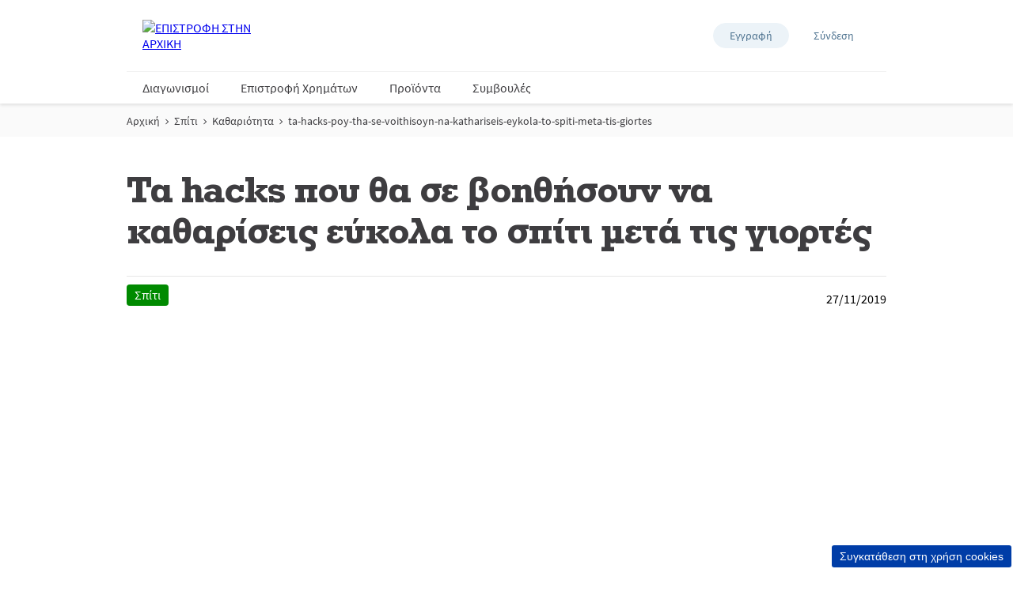

--- FILE ---
content_type: text/html; charset=utf-8
request_url: https://www.epithimies.gr/%CF%83%CF%80%CE%AF%CF%84%CE%B9/%CE%BA%CE%B1%CE%B8%CE%B1%CF%81%CE%B9%CF%8C%CF%84%CE%B7%CF%84%CE%B1/ta-hacks-poy-tha-se-voithisoyn-na-kathariseis-eykola-to-spiti-meta-tis-giortes
body_size: 23583
content:
<!doctype html><html lang="el-GR"><head><title data-react-helmet="true">Τα hacks που θα σε βοηθήσουν να καθαρίσεις εύκολα το σπίτι μετά τις γιορτές</title><meta data-react-helmet="true" name="description" content="Υποδέχθηκες πολύ κόσμο, φάγατε, περάσατε καλά και τώρα είσαι αντιμέτωπη με το… χάος στο σπίτι"/><meta data-react-helmet="true" name="robots" content="index, follow"/><meta data-react-helmet="true" property="og:url" content="https://www.epithimies.gr/home/cleaning/ta-hacks-poy-tha-se-voithisoyn-na-kathariseis-eykola-to-spiti-meta-tis-giortes"/><meta data-react-helmet="true" property="og:title" content="Τα hacks που θα σε βοηθήσουν να καθαρίσεις εύκολα το σπίτι μετά τις γιορτές"/><meta data-react-helmet="true" property="og:description" content="Υποδέχθηκες πολύ κόσμο, φάγατε, περάσατε καλά και τώρα είσαι αντιμέτωπη με το… χάος στο σπίτι"/><meta data-react-helmet="true" property="og:image" content="https://cdn-prd.pgjoltx.com/-/media/Growing-Families-Version1/GF-GR/Editorial-Contents/Articles/Main-Images/12-2019/06-Article_1st/Open-Graph.jpg?h=600&amp;iar=0&amp;w=1200&amp;rev=400a60118dd6496fbc7143a55b2cf976&amp;hash=47577E5845658AD60499300ED78AFC0C"/><meta data-react-helmet="true" property="og:image:width" content="1200"/><meta data-react-helmet="true" property="og:image:height" content="600"/><meta data-react-helmet="true" name="twitter:card" content="summary_large_image" data-testid="twitter:card"/><meta data-react-helmet="true" property="og:type" content="article"/><link data-react-helmet="true" rel="stylesheet" href="/dist/gf-jss/fonts/fonts.css"/><link data-react-helmet="true" rel="canonical" href="https://www.epithimies.gr/home/cleaning/ta-hacks-poy-tha-se-voithisoyn-na-kathariseis-eykola-to-spiti-meta-tis-giortes"/><link data-react-helmet="true" rel="shortcut icon" href="https://cdn-prd.pgjoltx.com/-/media/Project/epithimies-gr/Favicons-gr/favicon.ico?rev=c7663bd49cb24ba0bd3b20a294a41bbc" sizes="32x32" type="image/png"/><link data-react-helmet="true" rel="shortcut icon" href="https://cdn-prd.pgjoltx.com/-/media/Project/epithimies-gr/Favicons-gr/Icon-128.png?rev=01484a5e72d8442f8d8caa11065be06f" sizes="128x128" type="image/png"/><link data-react-helmet="true" rel="apple-touch-icon" sizes="57x57" href="https://cdn-prd.pgjoltx.com/-/media/Project/epithimies-gr/Favicons-gr/Icon-128.png?rev=01484a5e72d8442f8d8caa11065be06f"/><link data-react-helmet="true" rel="apple-touch-icon" sizes="60x60" href="https://cdn-prd.pgjoltx.com/-/media/Project/epithimies-gr/Favicons-gr/Icon-128.png?rev=01484a5e72d8442f8d8caa11065be06f"/><link data-react-helmet="true" rel="apple-touch-icon" sizes="72x72" href="https://cdn-prd.pgjoltx.com/-/media/Project/epithimies-gr/Favicons-gr/Icon-128.png?rev=01484a5e72d8442f8d8caa11065be06f"/><link data-react-helmet="true" rel="apple-touch-icon" sizes="76x76" href="https://cdn-prd.pgjoltx.com/-/media/Project/epithimies-gr/Favicons-gr/Icon-128.png?rev=01484a5e72d8442f8d8caa11065be06f"/><link data-react-helmet="true" rel="apple-touch-icon" sizes="114x114" href="https://cdn-prd.pgjoltx.com/-/media/Project/epithimies-gr/Favicons-gr/Icon-128.png?rev=01484a5e72d8442f8d8caa11065be06f"/><link data-react-helmet="true" rel="apple-touch-icon" sizes="120x120" href="https://cdn-prd.pgjoltx.com/-/media/Project/epithimies-gr/Favicons-gr/Icon-128.png?rev=01484a5e72d8442f8d8caa11065be06f"/><link data-react-helmet="true" rel="shortcut icon" href="https://cdn-prd.pgjoltx.com/-/media/Project/epithimies-gr/Favicons-gr/Icon-152.png?rev=6ef1a47b6a114e5fa10ffc83b1d49d42" sizes="152x152" type="image/png"/><link data-react-helmet="true" rel="apple-touch-icon" sizes="144x144" href="https://cdn-prd.pgjoltx.com/-/media/Project/epithimies-gr/Favicons-gr/Icon-152.png?rev=6ef1a47b6a114e5fa10ffc83b1d49d42"/><link data-react-helmet="true" rel="apple-touch-icon" sizes="152x152" href="https://cdn-prd.pgjoltx.com/-/media/Project/epithimies-gr/Favicons-gr/Icon-152.png?rev=6ef1a47b6a114e5fa10ffc83b1d49d42"/><link data-react-helmet="true" rel="shortcut icon" href="https://cdn-prd.pgjoltx.com/-/media/Project/epithimies-gr/Favicons-gr/Icon-167.png?rev=0ce339f7dcb548d6983e2d75522671ba" sizes="167x167" type="image/png"/><link data-react-helmet="true" rel="shortcut icon" href="https://cdn-prd.pgjoltx.com/-/media/Project/epithimies-gr/Favicons-gr/Icon-180.png?rev=0ae59659315448a08cf9900bee550989" sizes="180x180" type="image/png"/><link data-react-helmet="true" rel="apple-touch-icon" sizes="180x180" href="https://cdn-prd.pgjoltx.com/-/media/Project/epithimies-gr/Favicons-gr/Icon-180.png?rev=0ae59659315448a08cf9900bee550989"/><link data-react-helmet="true" rel="shortcut icon" href="https://cdn-prd.pgjoltx.com/-/media/Project/epithimies-gr/Favicons-gr/Icon-192.png?rev=-1" sizes="192x192" type="image/png"/><link data-react-helmet="true" rel="shortcut icon" href="https://cdn-prd.pgjoltx.com/-/media/Project/epithimies-gr/Favicons-gr/Icon-196.png?rev=dc1a3eabe7304ab1a533fa57ff41671c" sizes="196x196" type="image/png"/><meta charset="utf-8"><meta name="viewport" content="width=device-width,initial-scale=1,shrink-to-fit=no"><meta name="theme-color" content="#ffffff"><meta http-equiv="Pragma" content="no-cache"/><meta http-equiv="cache-control" content="no-cache, no-store, must-revalidate"/><script defer="defer" src="/dist/gf-jss/static/js/main.d1e7da9c.js"></script><link href="/dist/gf-jss/static/css/main.85166e45.css" rel="stylesheet"><style data-styled="true" data-styled-version="5.3.11">.cXCmOA{padding:0 2rem;margin:0;}/*!sc*/
data-styled.g1[id="sc-aXZVg"]{content:"cXCmOA,"}/*!sc*/
.iPZoVp{padding:0 1.25rem;margin:0;}/*!sc*/
.iPZoVp .section{padding:0;}/*!sc*/
@media (min-width:768px){.iPZoVp{padding:0;}}/*!sc*/
.dlotxD{padding:0;margin:0;}/*!sc*/
.dlotxD .section{padding:0;}/*!sc*/
@media (min-width:768px){.dlotxD{padding:0;}}/*!sc*/
data-styled.g4[id="sc-fqkvVR"]{content:"iPZoVp,dlotxD,"}/*!sc*/
.fCMpcV{-webkit-box-flex:1;-webkit-flex-grow:1;-ms-flex-positive:1;flex-grow:1;margin:0 auto;max-width:360px;width:auto;}/*!sc*/
@media (min-width:768px){.fCMpcV{max-width:720px;overflow:visible;}}/*!sc*/
@media (min-width:1024px){.fCMpcV{max-width:960px;}}/*!sc*/
@media (min-width:1440px){.fCMpcV{max-width:1080px;}}/*!sc*/
.crMscT{-webkit-box-flex:1;-webkit-flex-grow:1;-ms-flex-positive:1;flex-grow:1;margin:0 auto;overflow:hidden;width:auto;}/*!sc*/
@media (min-width:768px){}/*!sc*/
@media (min-width:1024px){}/*!sc*/
@media (min-width:1440px){}/*!sc*/
data-styled.g5[id="sc-dcJsrY"]{content:"fCMpcV,crMscT,"}/*!sc*/
.gudHBu{display:block;}/*!sc*/
@media (min-width:768px){.gudHBu{width:58.333333333333336%;}}/*!sc*/
.gRGxOp{display:block;}/*!sc*/
@media (min-width:768px){.gRGxOp{width:41.66666666666667%;}}/*!sc*/
.gIipcA{display:block;}/*!sc*/
@media (min-width:768px){.gIipcA{width:25%;}}/*!sc*/
.cMCytz{display:block;-webkit-flex-basis:0;-ms-flex-preferred-size:0;flex-basis:0;-webkit-box-flex:1;-webkit-flex-grow:1;-ms-flex-positive:1;flex-grow:1;-webkit-flex-shrink:1;-ms-flex-negative:1;flex-shrink:1;}/*!sc*/
@media (min-width:768px){.cMCytz{margin-left:25%;}}/*!sc*/
.dwAiFR{display:block;-webkit-flex-basis:0;-ms-flex-preferred-size:0;flex-basis:0;-webkit-box-flex:1;-webkit-flex-grow:1;-ms-flex-positive:1;flex-grow:1;-webkit-flex-shrink:1;-ms-flex-negative:1;flex-shrink:1;}/*!sc*/
data-styled.g8[id="sc-kAyceB"]{content:"gudHBu,gRGxOp,gIipcA,cMCytz,dwAiFR,"}/*!sc*/
.gmMBso{margin-left:-0.625rem;margin-right:-0.625rem;}/*!sc*/
.gmMBso > .sc-kAyceB{padding:0.625rem;}/*!sc*/
@media (min-width:768px){.gmMBso{display:-webkit-box;display:-webkit-flex;display:-ms-flexbox;display:flex;}}/*!sc*/
data-styled.g9[id="sc-imWYAI"]{content:"gmMBso,"}/*!sc*/
.gRXtSJ{height:1px;left:-9999px;overflow:hidden;position:absolute;top:auto;width:1px;}/*!sc*/
data-styled.g10[id="sc-jXbUNg"]{content:"gRXtSJ,"}/*!sc*/
.csstcj{display:block;fill:currentColor;height:1.5rem;width:1.5rem;}/*!sc*/
.khCatL{display:block;fill:currentColor;height:1.2rem;width:1.2rem;}/*!sc*/
.eVFVKH{display:block;fill:currentColor;height:100%;width:100%;}/*!sc*/
.hpoHvT{display:block;fill:currentColor;height:1rem;width:1rem;}/*!sc*/
.kzaGYs{display:block;fill:#215b9a;height:1.75rem;width:1.75rem;}/*!sc*/
.hKFLnO{display:block;fill:#e8424e;height:1.75rem;width:1.75rem;}/*!sc*/
.cCOTDd{display:block;fill:#de1c1c;height:1.75rem;width:1.75rem;}/*!sc*/
data-styled.g11[id="sc-dhKdcB"]{content:"csstcj,khCatL,eVFVKH,hpoHvT,kzaGYs,hKFLnO,cCOTDd,"}/*!sc*/
.gNtiCn{-webkit-appearance:none;-moz-appearance:none;appearance:none;border-style:solid;color:#fff;cursor:pointer;display:block;font-size:1rem;line-height:1.25rem;max-width:100%;overflow:hidden;padding:0.8125rem 1.875rem;position:relative;text-align:center;-webkit-text-decoration:none;text-decoration:none;text-overflow:ellipsis;-webkit-transition: background 150ms cubic-bezier(0.4,0,0.2,1), border 150ms cubic-bezier(0.4,0,0.2,1), color 150ms cubic-bezier(0.4,0,0.2,1);transition: background 150ms cubic-bezier(0.4,0,0.2,1), border 150ms cubic-bezier(0.4,0,0.2,1), color 150ms cubic-bezier(0.4,0,0.2,1);vertical-align:top;white-space:nowrap;width:100%;background:#d129a1;border-color:#d129a1;border-radius:3px;border-width:2px;font-family:'Source Sans Pro Bold',sans-serif;text-transform:uppercase;-webkit-text-decoration:none;text-decoration:none;pointer-events:allowed;}/*!sc*/
.gNtiCn .sc-kpDqfm{border-color:#fff;border-right-color:transparent;border-top-color:transparent;}/*!sc*/
.gNtiCn:hover{background:#df59b8;border-color:#df59b8;-webkit-text-decoration:none;text-decoration:none;color:#fff;}/*!sc*/
.gNtiCn:hover .sc-kpDqfm{border-color:#fff;border-right-color:transparent;border-top-color:transparent;}/*!sc*/
.gNtiCn:focus{outline:1px solid #0579d1;outline-offset:1px;}/*!sc*/
@media (min-width:768px){.gNtiCn{display:inline-block;width:auto;}}/*!sc*/
data-styled.g16[id="sc-jEACwC"]{content:"gNtiCn,"}/*!sc*/
html{background:#fff;}/*!sc*/
body{-moz-osx-font-smoothing:grayscale;-webkit-font-smoothing:antialiased;font-family:'Source Sans Pro Regular',sans-serif;}/*!sc*/
@media (max-width:767px){body{padding-top:60px;}}/*!sc*/
button::-moz-focus-inner{border:0;}/*!sc*/
#mics-iframe{top:50%;left:50%;-webkit-transform:translate(-50%,-50%);-ms-transform:translate(-50%,-50%);transform:translate(-50%,-50%);}/*!sc*/
data-styled.g34[id="sc-global-bqvZhE1"]{content:"sc-global-bqvZhE1,"}/*!sc*/
.eepQMs{display:block;height:100%;left:0;position:absolute;top:0;width:100%;}/*!sc*/
data-styled.g44[id="sc-kOPcWz"]{content:"eepQMs,"}/*!sc*/
.fcnqXs{display:block;width:100%;height:100%;object-fit:cover;}/*!sc*/
data-styled.g45[id="sc-cWSHoV"]{content:"fcnqXs,"}/*!sc*/
.exNzrR{color:#3e3d40;font-family:'Rockwell Std Bold',sans-serif;margin-bottom:1.75rem;-webkit-letter-spacing:-0.0625rem;-moz-letter-spacing:-0.0625rem;-ms-letter-spacing:-0.0625rem;letter-spacing:-0.0625rem;font-size:2rem;line-height:2.5rem;}/*!sc*/
@media (min-width:768px){.exNzrR{font-size:3rem;line-height:3.25rem;}}/*!sc*/
.exNzrR.styled-h1{color:#3e3d40;font-family:'Rockwell Std Bold',sans-serif;margin-bottom:1.75rem;-webkit-letter-spacing:-0.0625rem;-moz-letter-spacing:-0.0625rem;-ms-letter-spacing:-0.0625rem;letter-spacing:-0.0625rem;font-size:2rem;line-height:2.5rem;}/*!sc*/
@media (min-width:768px){.exNzrR.styled-h1{font-size:3rem;line-height:3.25rem;}}/*!sc*/
.exNzrR span.styled-h1{color:#3e3d40;font-family:'Rockwell Std Bold',sans-serif;margin-bottom:1.75rem;-webkit-letter-spacing:-0.0625rem;-moz-letter-spacing:-0.0625rem;-ms-letter-spacing:-0.0625rem;letter-spacing:-0.0625rem;font-size:2rem;line-height:2.5rem;}/*!sc*/
@media (min-width:768px){.exNzrR span.styled-h1{font-size:3rem;line-height:3.25rem;}}/*!sc*/
.exNzrR.styled-h2{color:#3e3d40;font-family:'Rockwell Std Bold',sans-serif;margin-bottom:1.75rem;font-size:1.5rem;-webkit-letter-spacing:-0.046875rem;-moz-letter-spacing:-0.046875rem;-ms-letter-spacing:-0.046875rem;letter-spacing:-0.046875rem;line-height:2rem;}/*!sc*/
@media (min-width:768px){.exNzrR.styled-h2{font-size:1.5rem;line-height:2rem;}}/*!sc*/
.exNzrR span.styled-h2{color:#3e3d40;font-family:'Rockwell Std Bold',sans-serif;margin-bottom:1.75rem;font-size:1.5rem;-webkit-letter-spacing:-0.046875rem;-moz-letter-spacing:-0.046875rem;-ms-letter-spacing:-0.046875rem;letter-spacing:-0.046875rem;line-height:2rem;}/*!sc*/
@media (min-width:768px){.exNzrR span.styled-h2{font-size:1.5rem;line-height:2rem;}}/*!sc*/
.exNzrR.styled-h3{color:#3e3d40;font-family:'Rockwell Std Bold',sans-serif;margin-bottom:1.75rem;font-family:'Rockwell Std Regular',sans-serif;font-size:1.5rem;line-height:2rem;-webkit-letter-spacing:-0.046875rem;-moz-letter-spacing:-0.046875rem;-ms-letter-spacing:-0.046875rem;letter-spacing:-0.046875rem;}/*!sc*/
@media (min-width:768px){.exNzrR.styled-h3{font-size:1.5rem;line-height:2rem;}}/*!sc*/
.exNzrR span.styled-h3{color:#3e3d40;font-family:'Rockwell Std Bold',sans-serif;margin-bottom:1.75rem;font-family:'Rockwell Std Regular',sans-serif;font-size:1.5rem;line-height:2rem;-webkit-letter-spacing:-0.046875rem;-moz-letter-spacing:-0.046875rem;-ms-letter-spacing:-0.046875rem;letter-spacing:-0.046875rem;}/*!sc*/
@media (min-width:768px){.exNzrR span.styled-h3{font-size:1.5rem;line-height:2rem;}}/*!sc*/
.exNzrR.styled-h4{color:#3e3d40;font-family:'Rockwell Std Bold',sans-serif;margin-bottom:1.75rem;font-family:'Rockwell Std Regular',sans-serif;font-size:1.1875rem;line-height:1.75rem;}/*!sc*/
@media (min-width:768px){.exNzrR.styled-h4{font-size:1.5rem;line-height:1.75rem;}}/*!sc*/
.exNzrR span.styled-h4{color:#3e3d40;font-family:'Rockwell Std Bold',sans-serif;margin-bottom:1.75rem;font-family:'Rockwell Std Regular',sans-serif;font-size:1.1875rem;line-height:1.75rem;}/*!sc*/
@media (min-width:768px){.exNzrR span.styled-h4{font-size:1.5rem;line-height:1.75rem;}}/*!sc*/
.exNzrR span.styled-h1{color:#3e3d40;font-family:'Rockwell Std Bold',sans-serif;margin-bottom:1.75rem;-webkit-letter-spacing:-0.0625rem;-moz-letter-spacing:-0.0625rem;-ms-letter-spacing:-0.0625rem;letter-spacing:-0.0625rem;font-size:2rem;line-height:2.5rem;}/*!sc*/
@media (min-width:768px){.exNzrR span.styled-h1{font-size:3rem;line-height:3.25rem;}}/*!sc*/
.exNzrR span.styled-h2{color:#3e3d40;font-family:'Rockwell Std Bold',sans-serif;margin-bottom:1.75rem;font-size:1.5rem;-webkit-letter-spacing:-0.046875rem;-moz-letter-spacing:-0.046875rem;-ms-letter-spacing:-0.046875rem;letter-spacing:-0.046875rem;line-height:2rem;}/*!sc*/
@media (min-width:768px){.exNzrR span.styled-h2{font-size:1.5rem;line-height:2rem;}}/*!sc*/
.exNzrR span.styled-h3{color:#3e3d40;font-family:'Rockwell Std Bold',sans-serif;margin-bottom:1.75rem;font-family:'Rockwell Std Regular',sans-serif;font-size:1.5rem;line-height:2rem;-webkit-letter-spacing:-0.046875rem;-moz-letter-spacing:-0.046875rem;-ms-letter-spacing:-0.046875rem;letter-spacing:-0.046875rem;}/*!sc*/
@media (min-width:768px){.exNzrR span.styled-h3{font-size:1.5rem;line-height:2rem;}}/*!sc*/
.exNzrR span.styled-h4{color:#3e3d40;font-family:'Rockwell Std Bold',sans-serif;margin-bottom:1.75rem;font-family:'Rockwell Std Regular',sans-serif;font-size:1.1875rem;line-height:1.75rem;}/*!sc*/
@media (min-width:768px){.exNzrR span.styled-h4{font-size:1.5rem;line-height:1.75rem;}}/*!sc*/
data-styled.g65[id="sc-gmPhUn"]{content:"exNzrR,"}/*!sc*/
.hpLoOo{color:#3e3d40;font-family:'Source Sans Pro Regular',sans-serif;font-size:1rem;line-height:1.75rem;}/*!sc*/
.hpLoOo h1{color:#3e3d40;font-family:'Rockwell Std Bold',sans-serif;margin-bottom:1.75rem;-webkit-letter-spacing:-0.0625rem;-moz-letter-spacing:-0.0625rem;-ms-letter-spacing:-0.0625rem;letter-spacing:-0.0625rem;font-size:2rem;line-height:2.5rem;}/*!sc*/
@media (min-width:768px){.hpLoOo h1{font-size:3rem;line-height:3.25rem;}}/*!sc*/
.hpLoOo h1.styled-h1{color:#3e3d40;font-family:'Rockwell Std Bold',sans-serif;margin-bottom:1.75rem;-webkit-letter-spacing:-0.0625rem;-moz-letter-spacing:-0.0625rem;-ms-letter-spacing:-0.0625rem;letter-spacing:-0.0625rem;font-size:2rem;line-height:2.5rem;}/*!sc*/
@media (min-width:768px){.hpLoOo h1.styled-h1{font-size:3rem;line-height:3.25rem;}}/*!sc*/
.hpLoOo h1 span.styled-h1{color:#3e3d40;font-family:'Rockwell Std Bold',sans-serif;margin-bottom:1.75rem;-webkit-letter-spacing:-0.0625rem;-moz-letter-spacing:-0.0625rem;-ms-letter-spacing:-0.0625rem;letter-spacing:-0.0625rem;font-size:2rem;line-height:2.5rem;}/*!sc*/
@media (min-width:768px){.hpLoOo h1 span.styled-h1{font-size:3rem;line-height:3.25rem;}}/*!sc*/
.hpLoOo h1.styled-h2{color:#3e3d40;font-family:'Rockwell Std Bold',sans-serif;margin-bottom:1.75rem;font-size:1.5rem;-webkit-letter-spacing:-0.046875rem;-moz-letter-spacing:-0.046875rem;-ms-letter-spacing:-0.046875rem;letter-spacing:-0.046875rem;line-height:2rem;}/*!sc*/
@media (min-width:768px){.hpLoOo h1.styled-h2{font-size:1.5rem;line-height:2rem;}}/*!sc*/
.hpLoOo h1 span.styled-h2{color:#3e3d40;font-family:'Rockwell Std Bold',sans-serif;margin-bottom:1.75rem;font-size:1.5rem;-webkit-letter-spacing:-0.046875rem;-moz-letter-spacing:-0.046875rem;-ms-letter-spacing:-0.046875rem;letter-spacing:-0.046875rem;line-height:2rem;}/*!sc*/
@media (min-width:768px){.hpLoOo h1 span.styled-h2{font-size:1.5rem;line-height:2rem;}}/*!sc*/
.hpLoOo h1.styled-h3{color:#3e3d40;font-family:'Rockwell Std Bold',sans-serif;margin-bottom:1.75rem;font-family:'Rockwell Std Regular',sans-serif;font-size:1.5rem;line-height:2rem;-webkit-letter-spacing:-0.046875rem;-moz-letter-spacing:-0.046875rem;-ms-letter-spacing:-0.046875rem;letter-spacing:-0.046875rem;}/*!sc*/
@media (min-width:768px){.hpLoOo h1.styled-h3{font-size:1.5rem;line-height:2rem;}}/*!sc*/
.hpLoOo h1 span.styled-h3{color:#3e3d40;font-family:'Rockwell Std Bold',sans-serif;margin-bottom:1.75rem;font-family:'Rockwell Std Regular',sans-serif;font-size:1.5rem;line-height:2rem;-webkit-letter-spacing:-0.046875rem;-moz-letter-spacing:-0.046875rem;-ms-letter-spacing:-0.046875rem;letter-spacing:-0.046875rem;}/*!sc*/
@media (min-width:768px){.hpLoOo h1 span.styled-h3{font-size:1.5rem;line-height:2rem;}}/*!sc*/
.hpLoOo h1.styled-h4{color:#3e3d40;font-family:'Rockwell Std Bold',sans-serif;margin-bottom:1.75rem;font-family:'Rockwell Std Regular',sans-serif;font-size:1.1875rem;line-height:1.75rem;}/*!sc*/
@media (min-width:768px){.hpLoOo h1.styled-h4{font-size:1.5rem;line-height:1.75rem;}}/*!sc*/
.hpLoOo h1 span.styled-h4{color:#3e3d40;font-family:'Rockwell Std Bold',sans-serif;margin-bottom:1.75rem;font-family:'Rockwell Std Regular',sans-serif;font-size:1.1875rem;line-height:1.75rem;}/*!sc*/
@media (min-width:768px){.hpLoOo h1 span.styled-h4{font-size:1.5rem;line-height:1.75rem;}}/*!sc*/
.hpLoOo h1 span.styled-h1{color:#3e3d40;font-family:'Rockwell Std Bold',sans-serif;margin-bottom:1.75rem;-webkit-letter-spacing:-0.0625rem;-moz-letter-spacing:-0.0625rem;-ms-letter-spacing:-0.0625rem;letter-spacing:-0.0625rem;font-size:2rem;line-height:2.5rem;}/*!sc*/
@media (min-width:768px){.hpLoOo h1 span.styled-h1{font-size:3rem;line-height:3.25rem;}}/*!sc*/
.hpLoOo h1 span.styled-h2{color:#3e3d40;font-family:'Rockwell Std Bold',sans-serif;margin-bottom:1.75rem;font-size:1.5rem;-webkit-letter-spacing:-0.046875rem;-moz-letter-spacing:-0.046875rem;-ms-letter-spacing:-0.046875rem;letter-spacing:-0.046875rem;line-height:2rem;}/*!sc*/
@media (min-width:768px){.hpLoOo h1 span.styled-h2{font-size:1.5rem;line-height:2rem;}}/*!sc*/
.hpLoOo h1 span.styled-h3{color:#3e3d40;font-family:'Rockwell Std Bold',sans-serif;margin-bottom:1.75rem;font-family:'Rockwell Std Regular',sans-serif;font-size:1.5rem;line-height:2rem;-webkit-letter-spacing:-0.046875rem;-moz-letter-spacing:-0.046875rem;-ms-letter-spacing:-0.046875rem;letter-spacing:-0.046875rem;}/*!sc*/
@media (min-width:768px){.hpLoOo h1 span.styled-h3{font-size:1.5rem;line-height:2rem;}}/*!sc*/
.hpLoOo h1 span.styled-h4{color:#3e3d40;font-family:'Rockwell Std Bold',sans-serif;margin-bottom:1.75rem;font-family:'Rockwell Std Regular',sans-serif;font-size:1.1875rem;line-height:1.75rem;}/*!sc*/
@media (min-width:768px){.hpLoOo h1 span.styled-h4{font-size:1.5rem;line-height:1.75rem;}}/*!sc*/
.hpLoOo h2{color:#3e3d40;font-family:'Rockwell Std Bold',sans-serif;margin-bottom:1.75rem;font-size:1.5rem;-webkit-letter-spacing:-0.046875rem;-moz-letter-spacing:-0.046875rem;-ms-letter-spacing:-0.046875rem;letter-spacing:-0.046875rem;line-height:2rem;}/*!sc*/
@media (min-width:768px){.hpLoOo h2{font-size:1.5rem;line-height:2rem;}}/*!sc*/
.hpLoOo h2.styled-h1{color:#3e3d40;font-family:'Rockwell Std Bold',sans-serif;margin-bottom:1.75rem;-webkit-letter-spacing:-0.0625rem;-moz-letter-spacing:-0.0625rem;-ms-letter-spacing:-0.0625rem;letter-spacing:-0.0625rem;font-size:2rem;line-height:2.5rem;}/*!sc*/
@media (min-width:768px){.hpLoOo h2.styled-h1{font-size:3rem;line-height:3.25rem;}}/*!sc*/
.hpLoOo h2 span.styled-h1{color:#3e3d40;font-family:'Rockwell Std Bold',sans-serif;margin-bottom:1.75rem;-webkit-letter-spacing:-0.0625rem;-moz-letter-spacing:-0.0625rem;-ms-letter-spacing:-0.0625rem;letter-spacing:-0.0625rem;font-size:2rem;line-height:2.5rem;}/*!sc*/
@media (min-width:768px){.hpLoOo h2 span.styled-h1{font-size:3rem;line-height:3.25rem;}}/*!sc*/
.hpLoOo h2.styled-h2{color:#3e3d40;font-family:'Rockwell Std Bold',sans-serif;margin-bottom:1.75rem;font-size:1.5rem;-webkit-letter-spacing:-0.046875rem;-moz-letter-spacing:-0.046875rem;-ms-letter-spacing:-0.046875rem;letter-spacing:-0.046875rem;line-height:2rem;}/*!sc*/
@media (min-width:768px){.hpLoOo h2.styled-h2{font-size:1.5rem;line-height:2rem;}}/*!sc*/
.hpLoOo h2 span.styled-h2{color:#3e3d40;font-family:'Rockwell Std Bold',sans-serif;margin-bottom:1.75rem;font-size:1.5rem;-webkit-letter-spacing:-0.046875rem;-moz-letter-spacing:-0.046875rem;-ms-letter-spacing:-0.046875rem;letter-spacing:-0.046875rem;line-height:2rem;}/*!sc*/
@media (min-width:768px){.hpLoOo h2 span.styled-h2{font-size:1.5rem;line-height:2rem;}}/*!sc*/
.hpLoOo h2.styled-h3{color:#3e3d40;font-family:'Rockwell Std Bold',sans-serif;margin-bottom:1.75rem;font-family:'Rockwell Std Regular',sans-serif;font-size:1.5rem;line-height:2rem;-webkit-letter-spacing:-0.046875rem;-moz-letter-spacing:-0.046875rem;-ms-letter-spacing:-0.046875rem;letter-spacing:-0.046875rem;}/*!sc*/
@media (min-width:768px){.hpLoOo h2.styled-h3{font-size:1.5rem;line-height:2rem;}}/*!sc*/
.hpLoOo h2 span.styled-h3{color:#3e3d40;font-family:'Rockwell Std Bold',sans-serif;margin-bottom:1.75rem;font-family:'Rockwell Std Regular',sans-serif;font-size:1.5rem;line-height:2rem;-webkit-letter-spacing:-0.046875rem;-moz-letter-spacing:-0.046875rem;-ms-letter-spacing:-0.046875rem;letter-spacing:-0.046875rem;}/*!sc*/
@media (min-width:768px){.hpLoOo h2 span.styled-h3{font-size:1.5rem;line-height:2rem;}}/*!sc*/
.hpLoOo h2.styled-h4{color:#3e3d40;font-family:'Rockwell Std Bold',sans-serif;margin-bottom:1.75rem;font-family:'Rockwell Std Regular',sans-serif;font-size:1.1875rem;line-height:1.75rem;}/*!sc*/
@media (min-width:768px){.hpLoOo h2.styled-h4{font-size:1.5rem;line-height:1.75rem;}}/*!sc*/
.hpLoOo h2 span.styled-h4{color:#3e3d40;font-family:'Rockwell Std Bold',sans-serif;margin-bottom:1.75rem;font-family:'Rockwell Std Regular',sans-serif;font-size:1.1875rem;line-height:1.75rem;}/*!sc*/
@media (min-width:768px){.hpLoOo h2 span.styled-h4{font-size:1.5rem;line-height:1.75rem;}}/*!sc*/
.hpLoOo h2 span.styled-h1{color:#3e3d40;font-family:'Rockwell Std Bold',sans-serif;margin-bottom:1.75rem;-webkit-letter-spacing:-0.0625rem;-moz-letter-spacing:-0.0625rem;-ms-letter-spacing:-0.0625rem;letter-spacing:-0.0625rem;font-size:2rem;line-height:2.5rem;}/*!sc*/
@media (min-width:768px){.hpLoOo h2 span.styled-h1{font-size:3rem;line-height:3.25rem;}}/*!sc*/
.hpLoOo h2 span.styled-h2{color:#3e3d40;font-family:'Rockwell Std Bold',sans-serif;margin-bottom:1.75rem;font-size:1.5rem;-webkit-letter-spacing:-0.046875rem;-moz-letter-spacing:-0.046875rem;-ms-letter-spacing:-0.046875rem;letter-spacing:-0.046875rem;line-height:2rem;}/*!sc*/
@media (min-width:768px){.hpLoOo h2 span.styled-h2{font-size:1.5rem;line-height:2rem;}}/*!sc*/
.hpLoOo h2 span.styled-h3{color:#3e3d40;font-family:'Rockwell Std Bold',sans-serif;margin-bottom:1.75rem;font-family:'Rockwell Std Regular',sans-serif;font-size:1.5rem;line-height:2rem;-webkit-letter-spacing:-0.046875rem;-moz-letter-spacing:-0.046875rem;-ms-letter-spacing:-0.046875rem;letter-spacing:-0.046875rem;}/*!sc*/
@media (min-width:768px){.hpLoOo h2 span.styled-h3{font-size:1.5rem;line-height:2rem;}}/*!sc*/
.hpLoOo h2 span.styled-h4{color:#3e3d40;font-family:'Rockwell Std Bold',sans-serif;margin-bottom:1.75rem;font-family:'Rockwell Std Regular',sans-serif;font-size:1.1875rem;line-height:1.75rem;}/*!sc*/
@media (min-width:768px){.hpLoOo h2 span.styled-h4{font-size:1.5rem;line-height:1.75rem;}}/*!sc*/
.hpLoOo h3{color:#3e3d40;font-family:'Rockwell Std Bold',sans-serif;margin-bottom:1.75rem;font-family:'Rockwell Std Regular',sans-serif;font-size:1.5rem;line-height:2rem;-webkit-letter-spacing:-0.046875rem;-moz-letter-spacing:-0.046875rem;-ms-letter-spacing:-0.046875rem;letter-spacing:-0.046875rem;}/*!sc*/
@media (min-width:768px){.hpLoOo h3{font-size:1.5rem;line-height:2rem;}}/*!sc*/
.hpLoOo h3.styled-h1{color:#3e3d40;font-family:'Rockwell Std Bold',sans-serif;margin-bottom:1.75rem;-webkit-letter-spacing:-0.0625rem;-moz-letter-spacing:-0.0625rem;-ms-letter-spacing:-0.0625rem;letter-spacing:-0.0625rem;font-size:2rem;line-height:2.5rem;}/*!sc*/
@media (min-width:768px){.hpLoOo h3.styled-h1{font-size:3rem;line-height:3.25rem;}}/*!sc*/
.hpLoOo h3 span.styled-h1{color:#3e3d40;font-family:'Rockwell Std Bold',sans-serif;margin-bottom:1.75rem;-webkit-letter-spacing:-0.0625rem;-moz-letter-spacing:-0.0625rem;-ms-letter-spacing:-0.0625rem;letter-spacing:-0.0625rem;font-size:2rem;line-height:2.5rem;}/*!sc*/
@media (min-width:768px){.hpLoOo h3 span.styled-h1{font-size:3rem;line-height:3.25rem;}}/*!sc*/
.hpLoOo h3.styled-h2{color:#3e3d40;font-family:'Rockwell Std Bold',sans-serif;margin-bottom:1.75rem;font-size:1.5rem;-webkit-letter-spacing:-0.046875rem;-moz-letter-spacing:-0.046875rem;-ms-letter-spacing:-0.046875rem;letter-spacing:-0.046875rem;line-height:2rem;}/*!sc*/
@media (min-width:768px){.hpLoOo h3.styled-h2{font-size:1.5rem;line-height:2rem;}}/*!sc*/
.hpLoOo h3 span.styled-h2{color:#3e3d40;font-family:'Rockwell Std Bold',sans-serif;margin-bottom:1.75rem;font-size:1.5rem;-webkit-letter-spacing:-0.046875rem;-moz-letter-spacing:-0.046875rem;-ms-letter-spacing:-0.046875rem;letter-spacing:-0.046875rem;line-height:2rem;}/*!sc*/
@media (min-width:768px){.hpLoOo h3 span.styled-h2{font-size:1.5rem;line-height:2rem;}}/*!sc*/
.hpLoOo h3.styled-h3{color:#3e3d40;font-family:'Rockwell Std Bold',sans-serif;margin-bottom:1.75rem;font-family:'Rockwell Std Regular',sans-serif;font-size:1.5rem;line-height:2rem;-webkit-letter-spacing:-0.046875rem;-moz-letter-spacing:-0.046875rem;-ms-letter-spacing:-0.046875rem;letter-spacing:-0.046875rem;}/*!sc*/
@media (min-width:768px){.hpLoOo h3.styled-h3{font-size:1.5rem;line-height:2rem;}}/*!sc*/
.hpLoOo h3 span.styled-h3{color:#3e3d40;font-family:'Rockwell Std Bold',sans-serif;margin-bottom:1.75rem;font-family:'Rockwell Std Regular',sans-serif;font-size:1.5rem;line-height:2rem;-webkit-letter-spacing:-0.046875rem;-moz-letter-spacing:-0.046875rem;-ms-letter-spacing:-0.046875rem;letter-spacing:-0.046875rem;}/*!sc*/
@media (min-width:768px){.hpLoOo h3 span.styled-h3{font-size:1.5rem;line-height:2rem;}}/*!sc*/
.hpLoOo h3.styled-h4{color:#3e3d40;font-family:'Rockwell Std Bold',sans-serif;margin-bottom:1.75rem;font-family:'Rockwell Std Regular',sans-serif;font-size:1.1875rem;line-height:1.75rem;}/*!sc*/
@media (min-width:768px){.hpLoOo h3.styled-h4{font-size:1.5rem;line-height:1.75rem;}}/*!sc*/
.hpLoOo h3 span.styled-h4{color:#3e3d40;font-family:'Rockwell Std Bold',sans-serif;margin-bottom:1.75rem;font-family:'Rockwell Std Regular',sans-serif;font-size:1.1875rem;line-height:1.75rem;}/*!sc*/
@media (min-width:768px){.hpLoOo h3 span.styled-h4{font-size:1.5rem;line-height:1.75rem;}}/*!sc*/
.hpLoOo h3 span.styled-h1{color:#3e3d40;font-family:'Rockwell Std Bold',sans-serif;margin-bottom:1.75rem;-webkit-letter-spacing:-0.0625rem;-moz-letter-spacing:-0.0625rem;-ms-letter-spacing:-0.0625rem;letter-spacing:-0.0625rem;font-size:2rem;line-height:2.5rem;}/*!sc*/
@media (min-width:768px){.hpLoOo h3 span.styled-h1{font-size:3rem;line-height:3.25rem;}}/*!sc*/
.hpLoOo h3 span.styled-h2{color:#3e3d40;font-family:'Rockwell Std Bold',sans-serif;margin-bottom:1.75rem;font-size:1.5rem;-webkit-letter-spacing:-0.046875rem;-moz-letter-spacing:-0.046875rem;-ms-letter-spacing:-0.046875rem;letter-spacing:-0.046875rem;line-height:2rem;}/*!sc*/
@media (min-width:768px){.hpLoOo h3 span.styled-h2{font-size:1.5rem;line-height:2rem;}}/*!sc*/
.hpLoOo h3 span.styled-h3{color:#3e3d40;font-family:'Rockwell Std Bold',sans-serif;margin-bottom:1.75rem;font-family:'Rockwell Std Regular',sans-serif;font-size:1.5rem;line-height:2rem;-webkit-letter-spacing:-0.046875rem;-moz-letter-spacing:-0.046875rem;-ms-letter-spacing:-0.046875rem;letter-spacing:-0.046875rem;}/*!sc*/
@media (min-width:768px){.hpLoOo h3 span.styled-h3{font-size:1.5rem;line-height:2rem;}}/*!sc*/
.hpLoOo h3 span.styled-h4{color:#3e3d40;font-family:'Rockwell Std Bold',sans-serif;margin-bottom:1.75rem;font-family:'Rockwell Std Regular',sans-serif;font-size:1.1875rem;line-height:1.75rem;}/*!sc*/
@media (min-width:768px){.hpLoOo h3 span.styled-h4{font-size:1.5rem;line-height:1.75rem;}}/*!sc*/
.hpLoOo h4{color:#3e3d40;font-family:'Rockwell Std Bold',sans-serif;margin-bottom:1.75rem;font-family:'Rockwell Std Regular',sans-serif;font-size:1.1875rem;line-height:1.75rem;}/*!sc*/
@media (min-width:768px){.hpLoOo h4{font-size:1.5rem;line-height:1.75rem;}}/*!sc*/
.hpLoOo h4.styled-h1{color:#3e3d40;font-family:'Rockwell Std Bold',sans-serif;margin-bottom:1.75rem;-webkit-letter-spacing:-0.0625rem;-moz-letter-spacing:-0.0625rem;-ms-letter-spacing:-0.0625rem;letter-spacing:-0.0625rem;font-size:2rem;line-height:2.5rem;}/*!sc*/
@media (min-width:768px){.hpLoOo h4.styled-h1{font-size:3rem;line-height:3.25rem;}}/*!sc*/
.hpLoOo h4 span.styled-h1{color:#3e3d40;font-family:'Rockwell Std Bold',sans-serif;margin-bottom:1.75rem;-webkit-letter-spacing:-0.0625rem;-moz-letter-spacing:-0.0625rem;-ms-letter-spacing:-0.0625rem;letter-spacing:-0.0625rem;font-size:2rem;line-height:2.5rem;}/*!sc*/
@media (min-width:768px){.hpLoOo h4 span.styled-h1{font-size:3rem;line-height:3.25rem;}}/*!sc*/
.hpLoOo h4.styled-h2{color:#3e3d40;font-family:'Rockwell Std Bold',sans-serif;margin-bottom:1.75rem;font-size:1.5rem;-webkit-letter-spacing:-0.046875rem;-moz-letter-spacing:-0.046875rem;-ms-letter-spacing:-0.046875rem;letter-spacing:-0.046875rem;line-height:2rem;}/*!sc*/
@media (min-width:768px){.hpLoOo h4.styled-h2{font-size:1.5rem;line-height:2rem;}}/*!sc*/
.hpLoOo h4 span.styled-h2{color:#3e3d40;font-family:'Rockwell Std Bold',sans-serif;margin-bottom:1.75rem;font-size:1.5rem;-webkit-letter-spacing:-0.046875rem;-moz-letter-spacing:-0.046875rem;-ms-letter-spacing:-0.046875rem;letter-spacing:-0.046875rem;line-height:2rem;}/*!sc*/
@media (min-width:768px){.hpLoOo h4 span.styled-h2{font-size:1.5rem;line-height:2rem;}}/*!sc*/
.hpLoOo h4.styled-h3{color:#3e3d40;font-family:'Rockwell Std Bold',sans-serif;margin-bottom:1.75rem;font-family:'Rockwell Std Regular',sans-serif;font-size:1.5rem;line-height:2rem;-webkit-letter-spacing:-0.046875rem;-moz-letter-spacing:-0.046875rem;-ms-letter-spacing:-0.046875rem;letter-spacing:-0.046875rem;}/*!sc*/
@media (min-width:768px){.hpLoOo h4.styled-h3{font-size:1.5rem;line-height:2rem;}}/*!sc*/
.hpLoOo h4 span.styled-h3{color:#3e3d40;font-family:'Rockwell Std Bold',sans-serif;margin-bottom:1.75rem;font-family:'Rockwell Std Regular',sans-serif;font-size:1.5rem;line-height:2rem;-webkit-letter-spacing:-0.046875rem;-moz-letter-spacing:-0.046875rem;-ms-letter-spacing:-0.046875rem;letter-spacing:-0.046875rem;}/*!sc*/
@media (min-width:768px){.hpLoOo h4 span.styled-h3{font-size:1.5rem;line-height:2rem;}}/*!sc*/
.hpLoOo h4.styled-h4{color:#3e3d40;font-family:'Rockwell Std Bold',sans-serif;margin-bottom:1.75rem;font-family:'Rockwell Std Regular',sans-serif;font-size:1.1875rem;line-height:1.75rem;}/*!sc*/
@media (min-width:768px){.hpLoOo h4.styled-h4{font-size:1.5rem;line-height:1.75rem;}}/*!sc*/
.hpLoOo h4 span.styled-h4{color:#3e3d40;font-family:'Rockwell Std Bold',sans-serif;margin-bottom:1.75rem;font-family:'Rockwell Std Regular',sans-serif;font-size:1.1875rem;line-height:1.75rem;}/*!sc*/
@media (min-width:768px){.hpLoOo h4 span.styled-h4{font-size:1.5rem;line-height:1.75rem;}}/*!sc*/
.hpLoOo h4 span.styled-h1{color:#3e3d40;font-family:'Rockwell Std Bold',sans-serif;margin-bottom:1.75rem;-webkit-letter-spacing:-0.0625rem;-moz-letter-spacing:-0.0625rem;-ms-letter-spacing:-0.0625rem;letter-spacing:-0.0625rem;font-size:2rem;line-height:2.5rem;}/*!sc*/
@media (min-width:768px){.hpLoOo h4 span.styled-h1{font-size:3rem;line-height:3.25rem;}}/*!sc*/
.hpLoOo h4 span.styled-h2{color:#3e3d40;font-family:'Rockwell Std Bold',sans-serif;margin-bottom:1.75rem;font-size:1.5rem;-webkit-letter-spacing:-0.046875rem;-moz-letter-spacing:-0.046875rem;-ms-letter-spacing:-0.046875rem;letter-spacing:-0.046875rem;line-height:2rem;}/*!sc*/
@media (min-width:768px){.hpLoOo h4 span.styled-h2{font-size:1.5rem;line-height:2rem;}}/*!sc*/
.hpLoOo h4 span.styled-h3{color:#3e3d40;font-family:'Rockwell Std Bold',sans-serif;margin-bottom:1.75rem;font-family:'Rockwell Std Regular',sans-serif;font-size:1.5rem;line-height:2rem;-webkit-letter-spacing:-0.046875rem;-moz-letter-spacing:-0.046875rem;-ms-letter-spacing:-0.046875rem;letter-spacing:-0.046875rem;}/*!sc*/
@media (min-width:768px){.hpLoOo h4 span.styled-h3{font-size:1.5rem;line-height:2rem;}}/*!sc*/
.hpLoOo h4 span.styled-h4{color:#3e3d40;font-family:'Rockwell Std Bold',sans-serif;margin-bottom:1.75rem;font-family:'Rockwell Std Regular',sans-serif;font-size:1.1875rem;line-height:1.75rem;}/*!sc*/
@media (min-width:768px){.hpLoOo h4 span.styled-h4{font-size:1.5rem;line-height:1.75rem;}}/*!sc*/
.hpLoOo h5.styled-h1{color:#3e3d40;font-family:'Rockwell Std Bold',sans-serif;margin-bottom:1.75rem;-webkit-letter-spacing:-0.0625rem;-moz-letter-spacing:-0.0625rem;-ms-letter-spacing:-0.0625rem;letter-spacing:-0.0625rem;font-size:2rem;line-height:2.5rem;}/*!sc*/
@media (min-width:768px){.hpLoOo h5.styled-h1{font-size:3rem;line-height:3.25rem;}}/*!sc*/
.hpLoOo h5 span.styled-h1{color:#3e3d40;font-family:'Rockwell Std Bold',sans-serif;margin-bottom:1.75rem;-webkit-letter-spacing:-0.0625rem;-moz-letter-spacing:-0.0625rem;-ms-letter-spacing:-0.0625rem;letter-spacing:-0.0625rem;font-size:2rem;line-height:2.5rem;}/*!sc*/
@media (min-width:768px){.hpLoOo h5 span.styled-h1{font-size:3rem;line-height:3.25rem;}}/*!sc*/
.hpLoOo h5.styled-h2{color:#3e3d40;font-family:'Rockwell Std Bold',sans-serif;margin-bottom:1.75rem;font-size:1.5rem;-webkit-letter-spacing:-0.046875rem;-moz-letter-spacing:-0.046875rem;-ms-letter-spacing:-0.046875rem;letter-spacing:-0.046875rem;line-height:2rem;}/*!sc*/
@media (min-width:768px){.hpLoOo h5.styled-h2{font-size:1.5rem;line-height:2rem;}}/*!sc*/
.hpLoOo h5 span.styled-h2{color:#3e3d40;font-family:'Rockwell Std Bold',sans-serif;margin-bottom:1.75rem;font-size:1.5rem;-webkit-letter-spacing:-0.046875rem;-moz-letter-spacing:-0.046875rem;-ms-letter-spacing:-0.046875rem;letter-spacing:-0.046875rem;line-height:2rem;}/*!sc*/
@media (min-width:768px){.hpLoOo h5 span.styled-h2{font-size:1.5rem;line-height:2rem;}}/*!sc*/
.hpLoOo h5.styled-h3{color:#3e3d40;font-family:'Rockwell Std Bold',sans-serif;margin-bottom:1.75rem;font-family:'Rockwell Std Regular',sans-serif;font-size:1.5rem;line-height:2rem;-webkit-letter-spacing:-0.046875rem;-moz-letter-spacing:-0.046875rem;-ms-letter-spacing:-0.046875rem;letter-spacing:-0.046875rem;}/*!sc*/
@media (min-width:768px){.hpLoOo h5.styled-h3{font-size:1.5rem;line-height:2rem;}}/*!sc*/
.hpLoOo h5 span.styled-h3{color:#3e3d40;font-family:'Rockwell Std Bold',sans-serif;margin-bottom:1.75rem;font-family:'Rockwell Std Regular',sans-serif;font-size:1.5rem;line-height:2rem;-webkit-letter-spacing:-0.046875rem;-moz-letter-spacing:-0.046875rem;-ms-letter-spacing:-0.046875rem;letter-spacing:-0.046875rem;}/*!sc*/
@media (min-width:768px){.hpLoOo h5 span.styled-h3{font-size:1.5rem;line-height:2rem;}}/*!sc*/
.hpLoOo h5.styled-h4{color:#3e3d40;font-family:'Rockwell Std Bold',sans-serif;margin-bottom:1.75rem;font-family:'Rockwell Std Regular',sans-serif;font-size:1.1875rem;line-height:1.75rem;}/*!sc*/
@media (min-width:768px){.hpLoOo h5.styled-h4{font-size:1.5rem;line-height:1.75rem;}}/*!sc*/
.hpLoOo h5 span.styled-h4{color:#3e3d40;font-family:'Rockwell Std Bold',sans-serif;margin-bottom:1.75rem;font-family:'Rockwell Std Regular',sans-serif;font-size:1.1875rem;line-height:1.75rem;}/*!sc*/
@media (min-width:768px){.hpLoOo h5 span.styled-h4{font-size:1.5rem;line-height:1.75rem;}}/*!sc*/
.hpLoOo h5 span.styled-h1{color:#3e3d40;font-family:'Rockwell Std Bold',sans-serif;margin-bottom:1.75rem;-webkit-letter-spacing:-0.0625rem;-moz-letter-spacing:-0.0625rem;-ms-letter-spacing:-0.0625rem;letter-spacing:-0.0625rem;font-size:2rem;line-height:2.5rem;}/*!sc*/
@media (min-width:768px){.hpLoOo h5 span.styled-h1{font-size:3rem;line-height:3.25rem;}}/*!sc*/
.hpLoOo h5 span.styled-h2{color:#3e3d40;font-family:'Rockwell Std Bold',sans-serif;margin-bottom:1.75rem;font-size:1.5rem;-webkit-letter-spacing:-0.046875rem;-moz-letter-spacing:-0.046875rem;-ms-letter-spacing:-0.046875rem;letter-spacing:-0.046875rem;line-height:2rem;}/*!sc*/
@media (min-width:768px){.hpLoOo h5 span.styled-h2{font-size:1.5rem;line-height:2rem;}}/*!sc*/
.hpLoOo h5 span.styled-h3{color:#3e3d40;font-family:'Rockwell Std Bold',sans-serif;margin-bottom:1.75rem;font-family:'Rockwell Std Regular',sans-serif;font-size:1.5rem;line-height:2rem;-webkit-letter-spacing:-0.046875rem;-moz-letter-spacing:-0.046875rem;-ms-letter-spacing:-0.046875rem;letter-spacing:-0.046875rem;}/*!sc*/
@media (min-width:768px){.hpLoOo h5 span.styled-h3{font-size:1.5rem;line-height:2rem;}}/*!sc*/
.hpLoOo h5 span.styled-h4{color:#3e3d40;font-family:'Rockwell Std Bold',sans-serif;margin-bottom:1.75rem;font-family:'Rockwell Std Regular',sans-serif;font-size:1.1875rem;line-height:1.75rem;}/*!sc*/
@media (min-width:768px){.hpLoOo h5 span.styled-h4{font-size:1.5rem;line-height:1.75rem;}}/*!sc*/
.hpLoOo h6.styled-h1{color:#3e3d40;font-family:'Rockwell Std Bold',sans-serif;margin-bottom:1.75rem;-webkit-letter-spacing:-0.0625rem;-moz-letter-spacing:-0.0625rem;-ms-letter-spacing:-0.0625rem;letter-spacing:-0.0625rem;font-size:2rem;line-height:2.5rem;}/*!sc*/
@media (min-width:768px){.hpLoOo h6.styled-h1{font-size:3rem;line-height:3.25rem;}}/*!sc*/
.hpLoOo h6 span.styled-h1{color:#3e3d40;font-family:'Rockwell Std Bold',sans-serif;margin-bottom:1.75rem;-webkit-letter-spacing:-0.0625rem;-moz-letter-spacing:-0.0625rem;-ms-letter-spacing:-0.0625rem;letter-spacing:-0.0625rem;font-size:2rem;line-height:2.5rem;}/*!sc*/
@media (min-width:768px){.hpLoOo h6 span.styled-h1{font-size:3rem;line-height:3.25rem;}}/*!sc*/
.hpLoOo h6.styled-h2{color:#3e3d40;font-family:'Rockwell Std Bold',sans-serif;margin-bottom:1.75rem;font-size:1.5rem;-webkit-letter-spacing:-0.046875rem;-moz-letter-spacing:-0.046875rem;-ms-letter-spacing:-0.046875rem;letter-spacing:-0.046875rem;line-height:2rem;}/*!sc*/
@media (min-width:768px){.hpLoOo h6.styled-h2{font-size:1.5rem;line-height:2rem;}}/*!sc*/
.hpLoOo h6 span.styled-h2{color:#3e3d40;font-family:'Rockwell Std Bold',sans-serif;margin-bottom:1.75rem;font-size:1.5rem;-webkit-letter-spacing:-0.046875rem;-moz-letter-spacing:-0.046875rem;-ms-letter-spacing:-0.046875rem;letter-spacing:-0.046875rem;line-height:2rem;}/*!sc*/
@media (min-width:768px){.hpLoOo h6 span.styled-h2{font-size:1.5rem;line-height:2rem;}}/*!sc*/
.hpLoOo h6.styled-h3{color:#3e3d40;font-family:'Rockwell Std Bold',sans-serif;margin-bottom:1.75rem;font-family:'Rockwell Std Regular',sans-serif;font-size:1.5rem;line-height:2rem;-webkit-letter-spacing:-0.046875rem;-moz-letter-spacing:-0.046875rem;-ms-letter-spacing:-0.046875rem;letter-spacing:-0.046875rem;}/*!sc*/
@media (min-width:768px){.hpLoOo h6.styled-h3{font-size:1.5rem;line-height:2rem;}}/*!sc*/
.hpLoOo h6 span.styled-h3{color:#3e3d40;font-family:'Rockwell Std Bold',sans-serif;margin-bottom:1.75rem;font-family:'Rockwell Std Regular',sans-serif;font-size:1.5rem;line-height:2rem;-webkit-letter-spacing:-0.046875rem;-moz-letter-spacing:-0.046875rem;-ms-letter-spacing:-0.046875rem;letter-spacing:-0.046875rem;}/*!sc*/
@media (min-width:768px){.hpLoOo h6 span.styled-h3{font-size:1.5rem;line-height:2rem;}}/*!sc*/
.hpLoOo h6.styled-h4{color:#3e3d40;font-family:'Rockwell Std Bold',sans-serif;margin-bottom:1.75rem;font-family:'Rockwell Std Regular',sans-serif;font-size:1.1875rem;line-height:1.75rem;}/*!sc*/
@media (min-width:768px){.hpLoOo h6.styled-h4{font-size:1.5rem;line-height:1.75rem;}}/*!sc*/
.hpLoOo h6 span.styled-h4{color:#3e3d40;font-family:'Rockwell Std Bold',sans-serif;margin-bottom:1.75rem;font-family:'Rockwell Std Regular',sans-serif;font-size:1.1875rem;line-height:1.75rem;}/*!sc*/
@media (min-width:768px){.hpLoOo h6 span.styled-h4{font-size:1.5rem;line-height:1.75rem;}}/*!sc*/
.hpLoOo h6 span.styled-h1{color:#3e3d40;font-family:'Rockwell Std Bold',sans-serif;margin-bottom:1.75rem;-webkit-letter-spacing:-0.0625rem;-moz-letter-spacing:-0.0625rem;-ms-letter-spacing:-0.0625rem;letter-spacing:-0.0625rem;font-size:2rem;line-height:2.5rem;}/*!sc*/
@media (min-width:768px){.hpLoOo h6 span.styled-h1{font-size:3rem;line-height:3.25rem;}}/*!sc*/
.hpLoOo h6 span.styled-h2{color:#3e3d40;font-family:'Rockwell Std Bold',sans-serif;margin-bottom:1.75rem;font-size:1.5rem;-webkit-letter-spacing:-0.046875rem;-moz-letter-spacing:-0.046875rem;-ms-letter-spacing:-0.046875rem;letter-spacing:-0.046875rem;line-height:2rem;}/*!sc*/
@media (min-width:768px){.hpLoOo h6 span.styled-h2{font-size:1.5rem;line-height:2rem;}}/*!sc*/
.hpLoOo h6 span.styled-h3{color:#3e3d40;font-family:'Rockwell Std Bold',sans-serif;margin-bottom:1.75rem;font-family:'Rockwell Std Regular',sans-serif;font-size:1.5rem;line-height:2rem;-webkit-letter-spacing:-0.046875rem;-moz-letter-spacing:-0.046875rem;-ms-letter-spacing:-0.046875rem;letter-spacing:-0.046875rem;}/*!sc*/
@media (min-width:768px){.hpLoOo h6 span.styled-h3{font-size:1.5rem;line-height:2rem;}}/*!sc*/
.hpLoOo h6 span.styled-h4{color:#3e3d40;font-family:'Rockwell Std Bold',sans-serif;margin-bottom:1.75rem;font-family:'Rockwell Std Regular',sans-serif;font-size:1.1875rem;line-height:1.75rem;}/*!sc*/
@media (min-width:768px){.hpLoOo h6 span.styled-h4{font-size:1.5rem;line-height:1.75rem;}}/*!sc*/
.hpLoOo p{color:#3e3d40;font-family:'Source Sans Pro Regular',sans-serif;font-size:1rem;line-height:1.75rem;margin-bottom:1.75rem;}/*!sc*/
.hpLoOo p:last-child{margin-bottom:0;}/*!sc*/
.hpLoOo p b,.hpLoOo p strong{font-family:'Source Sans Pro Semibold',sans-serif;}/*!sc*/
.hpLoOo p img{max-width:100%;height:auto !important;}/*!sc*/
.hpLoOo p span.styled-h1{color:#3e3d40;font-family:'Rockwell Std Bold',sans-serif;margin-bottom:1.75rem;-webkit-letter-spacing:-0.0625rem;-moz-letter-spacing:-0.0625rem;-ms-letter-spacing:-0.0625rem;letter-spacing:-0.0625rem;font-size:2rem;line-height:2.5rem;}/*!sc*/
@media (min-width:768px){.hpLoOo p span.styled-h1{font-size:3rem;line-height:3.25rem;}}/*!sc*/
.hpLoOo p span.styled-h2{color:#3e3d40;font-family:'Rockwell Std Bold',sans-serif;margin-bottom:1.75rem;font-size:1.5rem;-webkit-letter-spacing:-0.046875rem;-moz-letter-spacing:-0.046875rem;-ms-letter-spacing:-0.046875rem;letter-spacing:-0.046875rem;line-height:2rem;}/*!sc*/
@media (min-width:768px){.hpLoOo p span.styled-h2{font-size:1.5rem;line-height:2rem;}}/*!sc*/
.hpLoOo p span.styled-h3{color:#3e3d40;font-family:'Rockwell Std Bold',sans-serif;margin-bottom:1.75rem;font-family:'Rockwell Std Regular',sans-serif;font-size:1.5rem;line-height:2rem;-webkit-letter-spacing:-0.046875rem;-moz-letter-spacing:-0.046875rem;-ms-letter-spacing:-0.046875rem;letter-spacing:-0.046875rem;}/*!sc*/
@media (min-width:768px){.hpLoOo p span.styled-h3{font-size:1.5rem;line-height:2rem;}}/*!sc*/
.hpLoOo p span.styled-h4{color:#3e3d40;font-family:'Rockwell Std Bold',sans-serif;margin-bottom:1.75rem;font-family:'Rockwell Std Regular',sans-serif;font-size:1.1875rem;line-height:1.75rem;}/*!sc*/
@media (min-width:768px){.hpLoOo p span.styled-h4{font-size:1.5rem;line-height:1.75rem;}}/*!sc*/
.hpLoOo address span.styled-h1,.hpLoOo menu span.styled-h1,.hpLoOo pre span.styled-h1,.hpLoOo dt span.styled-h1{color:#3e3d40;font-family:'Rockwell Std Bold',sans-serif;margin-bottom:1.75rem;-webkit-letter-spacing:-0.0625rem;-moz-letter-spacing:-0.0625rem;-ms-letter-spacing:-0.0625rem;letter-spacing:-0.0625rem;font-size:2rem;line-height:2.5rem;}/*!sc*/
@media (min-width:768px){.hpLoOo address span.styled-h1,.hpLoOo menu span.styled-h1,.hpLoOo pre span.styled-h1,.hpLoOo dt span.styled-h1{font-size:3rem;line-height:3.25rem;}}/*!sc*/
.hpLoOo address span.styled-h2,.hpLoOo menu span.styled-h2,.hpLoOo pre span.styled-h2,.hpLoOo dt span.styled-h2{color:#3e3d40;font-family:'Rockwell Std Bold',sans-serif;margin-bottom:1.75rem;font-size:1.5rem;-webkit-letter-spacing:-0.046875rem;-moz-letter-spacing:-0.046875rem;-ms-letter-spacing:-0.046875rem;letter-spacing:-0.046875rem;line-height:2rem;}/*!sc*/
@media (min-width:768px){.hpLoOo address span.styled-h2,.hpLoOo menu span.styled-h2,.hpLoOo pre span.styled-h2,.hpLoOo dt span.styled-h2{font-size:1.5rem;line-height:2rem;}}/*!sc*/
.hpLoOo address span.styled-h3,.hpLoOo menu span.styled-h3,.hpLoOo pre span.styled-h3,.hpLoOo dt span.styled-h3{color:#3e3d40;font-family:'Rockwell Std Bold',sans-serif;margin-bottom:1.75rem;font-family:'Rockwell Std Regular',sans-serif;font-size:1.5rem;line-height:2rem;-webkit-letter-spacing:-0.046875rem;-moz-letter-spacing:-0.046875rem;-ms-letter-spacing:-0.046875rem;letter-spacing:-0.046875rem;}/*!sc*/
@media (min-width:768px){.hpLoOo address span.styled-h3,.hpLoOo menu span.styled-h3,.hpLoOo pre span.styled-h3,.hpLoOo dt span.styled-h3{font-size:1.5rem;line-height:2rem;}}/*!sc*/
.hpLoOo address span.styled-h4,.hpLoOo menu span.styled-h4,.hpLoOo pre span.styled-h4,.hpLoOo dt span.styled-h4{color:#3e3d40;font-family:'Rockwell Std Bold',sans-serif;margin-bottom:1.75rem;font-family:'Rockwell Std Regular',sans-serif;font-size:1.1875rem;line-height:1.75rem;}/*!sc*/
@media (min-width:768px){.hpLoOo address span.styled-h4,.hpLoOo menu span.styled-h4,.hpLoOo pre span.styled-h4,.hpLoOo dt span.styled-h4{font-size:1.5rem;line-height:1.75rem;}}/*!sc*/
.hpLoOo ul,.hpLoOo ol{margin-bottom:1.75rem;margin-left:1.125rem;}/*!sc*/
.hpLoOo ul li,.hpLoOo ol li{padding-left:0.625rem;}/*!sc*/
.hpLoOo ul{list-style-type:disc;}/*!sc*/
.hpLoOo a{color:#3e3d40;font-family:'Source Sans Pro Regular',sans-serif;font-size:1rem;line-height:1.75rem;margin-bottom:1.75rem;color:#0579d1;font-family:'Source Sans Pro Semibold',sans-serif;-webkit-text-decoration:none;text-decoration:none;color:#0579d1;}/*!sc*/
.hpLoOo a:last-child{margin-bottom:0;}/*!sc*/
.hpLoOo a b,.hpLoOo a strong{font-family:'Source Sans Pro Semibold',sans-serif;}/*!sc*/
.hpLoOo a img{max-width:100%;height:auto !important;}/*!sc*/
.hpLoOo a:focus{outline-offset:1px;outline:1px solid #0579d1;}/*!sc*/
.hpLoOo a:hover{border-bottom:0.0625rem solid currentColor;}/*!sc*/
data-styled.g71[id="sc-dSCufp"]{content:"hpLoOo,"}/*!sc*/
.bgfsJh{margin-top:0;margin-bottom:0.625rem;border-color:#e6e6e6;-webkit-flex-shrink:0;-ms-flex-negative:0;flex-shrink:0;border-width:0;border-style:solid;border-bottom-width:thin;}/*!sc*/
data-styled.g94[id="sc-hZDyAQ"]{content:"bgfsJh,"}/*!sc*/
.eYoxlb{width:100%;padding:1.25rem 0;}/*!sc*/
@media (min-width:768px){.eYoxlb{padding:1.875rem 0;}}/*!sc*/
data-styled.g160[id="sc-isRoRg"]{content:"eYoxlb,"}/*!sc*/
.jbzljt{background-color:#003da7;border-radius:5px;border:2px solid #fff;bottom:0;color:#fff;cursor:pointer;font-size:0.875rem;margin:-0.5rem 0 0 -5.125rem;padding:0.375rem 0.625rem;position:fixed;right:0;z-index:800;}/*!sc*/
.jbzljt:focus{outline:1px solid #0579d1;}/*!sc*/
data-styled.g162[id="sc-eNSrOW"]{content:"jbzljt,"}/*!sc*/
.ghABKs{-webkit-align-items:flex-end;-webkit-box-align:flex-end;-ms-flex-align:flex-end;align-items:flex-end;display:-webkit-box;display:-webkit-flex;display:-ms-flexbox;display:flex;font-family:'Source Sans Pro Regular',sans-serif;font-size:0.75rem;-webkit-box-pack:justify;-webkit-justify-content:space-between;-ms-flex-pack:justify;justify-content:space-between;line-height:1.1;width:100%;}/*!sc*/
@media (min-width:768px){.ghABKs{font-size:1rem;padding:0 0;}}/*!sc*/
data-styled.g267[id="sc-DWsrX"]{content:"ghABKs,"}/*!sc*/
.ldJihI{border-radius:4px;color:#fff;padding:0.3125rem 0.625rem;background-color:#008A00;}/*!sc*/
data-styled.g268[id="sc-iLWXdy"]{content:"ldJihI,"}/*!sc*/
.ghvTmj{padding:0.625rem 0;}/*!sc*/
.ghvTmj li{display:none;font-family:'Source Sans Pro Regular',sans-serif;font-size:1rem;}/*!sc*/
@media (min-width:768px){.ghvTmj li{display:-webkit-inline-box;display:-webkit-inline-flex;display:-ms-inline-flexbox;display:inline-flex;font-size:0.875rem;}}/*!sc*/
.ghvTmj li:nth-last-child(-n + 2){display:-webkit-inline-box;display:-webkit-inline-flex;display:-ms-inline-flexbox;display:inline-flex;}/*!sc*/
.ghvTmj li:last-child{display:none;}/*!sc*/
@media (min-width:768px){.ghvTmj li:last-child{display:-webkit-inline-box;display:-webkit-inline-flex;display:-ms-inline-flexbox;display:inline-flex;}}/*!sc*/
.ghvTmj li:last-child svg:last-child{display:none;}/*!sc*/
.ghvTmj li svg:last-child{display:none;}/*!sc*/
@media (min-width:768px){.ghvTmj li svg:first-child{display:none;}.ghvTmj li svg:last-child{display:-webkit-inline-box;display:-webkit-inline-flex;display:-ms-inline-flexbox;display:inline-flex;}}/*!sc*/
.ghvTmj svg{fill:#3e3d40;height:1.125rem;margin:0 0.3125rem;position:relative;top:2px;width:0.875rem;}/*!sc*/
@media (min-width:768px){.ghvTmj svg{height:0.625rem;top:5px;width:0.5rem;}}/*!sc*/
.ghvTmj a,.ghvTmj a:visited{color:#3e3d40;-webkit-text-decoration:none;text-decoration:none;}/*!sc*/
.ghvTmj a:hover,.ghvTmj a:visited:hover{-webkit-text-decoration:underline;text-decoration:underline;}/*!sc*/
.ghvTmj a:focus,.ghvTmj a:visited:focus{outline:1px solid #0579d1;outline-offset:2px;}/*!sc*/
data-styled.g270[id="sc-enkILE"]{content:"ghvTmj,"}/*!sc*/
.DqCJD{border:1px solid #fafafa;background-color:#fafafa;padding:0;}/*!sc*/
data-styled.g271[id="sc-bcSKrn"]{content:"DqCJD,"}/*!sc*/
.eaaNZx{position:relative;height:15rem;margin-bottom:0.875rem;}/*!sc*/
@media (min-width:768px){.eaaNZx{height:34.375rem;}}/*!sc*/
data-styled.g288[id="sc-bXWnss"]{content:"eaaNZx,"}/*!sc*/
@media (max-width:1023px){.jQJRsp{color:#3e3d40;font-family:'Rockwell Std Bold',sans-serif;margin-bottom:1.75rem;font-size:1.5rem;-webkit-letter-spacing:-0.046875rem;-moz-letter-spacing:-0.046875rem;-ms-letter-spacing:-0.046875rem;letter-spacing:-0.046875rem;line-height:2rem;margin:0;padding:1.25rem 0;}@media (min-width:768px){.jQJRsp{font-size:1.5rem;line-height:2rem;}}}/*!sc*/
@media (min-width:1024px){.jQJRsp{margin:0;padding:2.5rem 0 2rem;}}/*!sc*/
data-styled.g289[id="sc-fLvQuD"]{content:"jQJRsp,"}/*!sc*/
.hJBtBV{margin-bottom:1.5rem;}/*!sc*/
data-styled.g290[id="sc-cRmqLi"]{content:"hJBtBV,"}/*!sc*/
</style></head><body><noscript>You need to enable JavaScript to run this app.</noscript><div id="root"><!--$--><header class="sc-fqkvVR iPZoVp header section" role="banner"><div class="sc-dcJsrY fCMpcV header__container container" data-component="header-container"><div class="header__top"><span tabindex="-1" style="position:absolute"></span><div class="header_skip-to-content-wrapper"><a data-testid="html-link-button" href="#main" class="sc-jEACwC gNtiCn" variant="primary">Μετάβαση στο περιεχόμενο</a></div><div class="header__top-menu"><button type="button" class="header__burger-button" data-component="header-burger-button"><svg preserveAspectRatio="xMidYMid meet" focusable="false" viewBox="0 0 64 64" class="sc-dhKdcB csstcj"><g transform="translate(2 9)"><rect width="60" height="4.615" rx="1"></rect><rect y="20.769" width="60" height="4.615" rx="1"></rect><rect y="41.538" width="60" height="4.615" rx="1"></rect></g></svg><span class="sc-jXbUNg gRXtSJ">Open main menu</span></button></div><a class="" data-component="header-link" href="/"><img alt="ΕΠΙΣΤΡΟΦΗ ΣΤΗΝ ΑΡΧΙΚΗ" width="200" height="76" class="header__logo" data-component="header-logo" src="https://cdn-prd.pgjoltx.com/-/media/Project/epithimies-gr/logoeverydayme_gr.gif?h=76&amp;iar=0&amp;w=200&amp;rev=4c5cef05a18b4d399b76d386900b7477&amp;hash=DA55F57870CB74D0A6A3224BBF544742"/><span class="sc-jXbUNg gRXtSJ">Αρχική σελίδα</span></a><div class="header__top-profile"><!--$--><div class="header-account" data-component="header-account-container" data-testid="header-account-container"><div class="header-account__anonymous" data-component="header-account-anonymous-container"><a class="header-account__register-link header-account__link--hidden" data-component="header-account-register-button" href="/register"><svg preserveAspectRatio="xMidYMid meet" focusable="false" viewBox="0 0 64 64" class="sc-dhKdcB khCatL header-account__login-icon" data-component="header-account-login-icon"><title>Εγγραφή</title><path d="M57.22 59.805a2.196 2.196 0 01-4.39 0c0-11.719-9.502-21.22-21.22-21.22-11.719 0-21.22 9.501-21.22 21.22a2.196 2.196 0 01-4.39 0c0-14.143 11.467-25.61 25.61-25.61 14.142 0 25.61 11.467 25.61 25.61zM31.61 32.732c-8.49 0-15.366-6.877-15.366-15.366C16.244 8.876 23.12 2 31.61 2s15.366 6.877 15.366 15.366-6.877 15.366-15.366 15.366zm0-4.39c6.06 0 10.975-4.917 10.975-10.976 0-6.06-4.916-10.976-10.975-10.976-6.06 0-10.976 4.916-10.976 10.976 0 6.06 4.916 10.975 10.976 10.975z"></path></svg><span class="header-account__register-text">Εγγραφή</span></a><a class="header-account__login-link" data-component="header-account-login-button" href="/login"><svg preserveAspectRatio="xMidYMid meet" focusable="false" viewBox="0 0 64 64" class="sc-dhKdcB khCatL header-account__login-icon" data-component="header-account-login-icon"><title>Σύνδεση</title><path d="M57.22 59.805a2.196 2.196 0 01-4.39 0c0-11.719-9.502-21.22-21.22-21.22-11.719 0-21.22 9.501-21.22 21.22a2.196 2.196 0 01-4.39 0c0-14.143 11.467-25.61 25.61-25.61 14.142 0 25.61 11.467 25.61 25.61zM31.61 32.732c-8.49 0-15.366-6.877-15.366-15.366C16.244 8.876 23.12 2 31.61 2s15.366 6.877 15.366 15.366-6.877 15.366-15.366 15.366zm0-4.39c6.06 0 10.975-4.917 10.975-10.976 0-6.06-4.916-10.976-10.975-10.976-6.06 0-10.976 4.916-10.976 10.976 0 6.06 4.916 10.975 10.976 10.975z"></path></svg><span class="header-account__login-text">Σύνδεση</span></a></div></div><!--/$--></div></div><div class="header__bottom"><div class="header__popout-header"><button type="button" class="header__popout-close-button" data-component="header-close-button"><svg preserveAspectRatio="xMidYMid meet" focusable="false" viewBox="0 0 64 64" class="sc-dhKdcB csstcj"><path d="M4.423 54.863l50.44-50.44a1 1 0 011.414 0l3.3 3.3a1 1 0 010 1.414l-50.44 50.44a1 1 0 01-1.414 0l-3.3-3.3a1 1 0 010-1.414z"></path><path d="M9.137 4.423l50.44 50.44a1 1 0 010 1.414l-3.3 3.3a1 1 0 01-1.414 0L4.423 9.137a1 1 0 010-1.414l3.3-3.3a1 1 0 011.414 0z"></path></svg><span class="sc-jXbUNg gRXtSJ">Close main menu</span></button></div><!--$--><nav role="navigation" class="header-navigation" data-component="header-navigation" aria-label="Main menu"><ol class="header-navigation__list" data-component="header-navigation-list"><li class="header-navigation-link header-navigation__home-link"><div class="header-navigation-link__wrapper"><a class="header-navigation-link__link event_menu_click" data-action-detail="Main menu: Αρχική σελίδα" data-component="header-navigation-link" href="/">Αρχική σελίδα</a></div></li><!--$--><li class="header-navigation-link"><div class="header-navigation-link__wrapper"><a class="header-navigation-link__link event_menu_click" data-action-detail="Main menu: Διαγωνισμοί" data-component="header-navigation-link" href="/family/activities/contest-page">Διαγωνισμοί</a></div></li><!--/$--><!--$--><li class="header-navigation-link"><div class="header-navigation-link__wrapper"><a class="header-navigation-link__link event_menu_click" data-action-detail="Main menu: Επιστροφή Χρημάτων" data-component="header-navigation-link" href="/Cashback">Επιστροφή Χρημάτων</a></div></li><!--/$--><!--$--><li class="header-navigation-link"><div class="header-navigation-link__wrapper"><a class="header-navigation-link__link event_menu_click" data-action-detail="Main menu: Προϊόντα" data-component="header-navigation-link" href="/all-brands">Προϊόντα</a></div></li><!--/$--><!--$--><li class="header-navigation-link"><div class="header-navigation-link__wrapper"><a class="header-navigation-link__link event_menu_click" data-action-detail="Main menu: Συμβουλές" data-component="header-navigation-link" href="/Tips">Συμβουλές</a></div></li><!--/$--><!--$--><!--/$--></ol></nav><!--/$--></div></div></header><div class="header__page-overlay"></div><!--/$--><div id="main" role="main"><!--$--><section class="sc-aXZVg cXCmOA section sc-bcSKrn DqCJD"><div class="sc-dcJsrY fCMpcV container"><nav aria-label="breadcrumb" class="sc-enkILE ghvTmj"><ol><li><svg preserveAspectRatio="xMidYMid meet" focusable="false" viewBox="0 0 64 64" class="sc-dhKdcB eVFVKH"><path d="M46.953 53.15L21.85 28.046a1 1 0 00-1.415 0l-3.889 3.89a1 1 0 000 1.414L41.65 58.453a1 1 0 001.415 0l3.889-3.89a1 1 0 000-1.414z"></path><path d="M41.65 5.547L16.546 30.65a1 1 0 000 1.415l3.89 3.889a1 1 0 001.414 0L46.953 10.85a1 1 0 000-1.415l-3.89-3.889a1 1 0 00-1.414 0z"></path></svg><a class="event_menu_click" data-action-detail="Breadcrumbs: Αρχική" href="/">Αρχική</a><svg preserveAspectRatio="xMidYMid meet" focusable="false" viewBox="0 0 64 64" class="sc-dhKdcB eVFVKH"><path d="M17.047 53.15L42.15 28.046a1 1 0 011.415 0l3.889 3.89a1 1 0 010 1.414L22.35 58.453a1 1 0 01-1.415 0l-3.889-3.89a1 1 0 010-1.414z"></path><path d="M22.35 5.547L47.454 30.65a1 1 0 010 1.415l-3.89 3.889a1 1 0 01-1.414 0L17.047 10.85a1 1 0 010-1.415l3.89-3.889a1 1 0 011.414 0z"></path></svg></li><li><svg preserveAspectRatio="xMidYMid meet" focusable="false" viewBox="0 0 64 64" class="sc-dhKdcB eVFVKH"><path d="M46.953 53.15L21.85 28.046a1 1 0 00-1.415 0l-3.889 3.89a1 1 0 000 1.414L41.65 58.453a1 1 0 001.415 0l3.889-3.89a1 1 0 000-1.414z"></path><path d="M41.65 5.547L16.546 30.65a1 1 0 000 1.415l3.89 3.889a1 1 0 001.414 0L46.953 10.85a1 1 0 000-1.415l-3.89-3.889a1 1 0 00-1.414 0z"></path></svg><a class="event_menu_click" data-action-detail="Breadcrumbs: Αρχική | Σπίτι" href="/home">Σπίτι</a><svg preserveAspectRatio="xMidYMid meet" focusable="false" viewBox="0 0 64 64" class="sc-dhKdcB eVFVKH"><path d="M17.047 53.15L42.15 28.046a1 1 0 011.415 0l3.889 3.89a1 1 0 010 1.414L22.35 58.453a1 1 0 01-1.415 0l-3.889-3.89a1 1 0 010-1.414z"></path><path d="M22.35 5.547L47.454 30.65a1 1 0 010 1.415l-3.89 3.889a1 1 0 01-1.414 0L17.047 10.85a1 1 0 010-1.415l3.89-3.889a1 1 0 011.414 0z"></path></svg></li><li><svg preserveAspectRatio="xMidYMid meet" focusable="false" viewBox="0 0 64 64" class="sc-dhKdcB eVFVKH"><path d="M46.953 53.15L21.85 28.046a1 1 0 00-1.415 0l-3.889 3.89a1 1 0 000 1.414L41.65 58.453a1 1 0 001.415 0l3.889-3.89a1 1 0 000-1.414z"></path><path d="M41.65 5.547L16.546 30.65a1 1 0 000 1.415l3.89 3.889a1 1 0 001.414 0L46.953 10.85a1 1 0 000-1.415l-3.89-3.889a1 1 0 00-1.414 0z"></path></svg><a class="event_menu_click" data-action-detail="Breadcrumbs: Αρχική | Σπίτι | Καθαριότητα" href="/home/cleaning">Καθαριότητα</a><svg preserveAspectRatio="xMidYMid meet" focusable="false" viewBox="0 0 64 64" class="sc-dhKdcB eVFVKH"><path d="M17.047 53.15L42.15 28.046a1 1 0 011.415 0l3.889 3.89a1 1 0 010 1.414L22.35 58.453a1 1 0 01-1.415 0l-3.889-3.89a1 1 0 010-1.414z"></path><path d="M22.35 5.547L47.454 30.65a1 1 0 010 1.415l-3.89 3.889a1 1 0 01-1.414 0L17.047 10.85a1 1 0 010-1.415l3.89-3.889a1 1 0 011.414 0z"></path></svg></li><li><svg preserveAspectRatio="xMidYMid meet" focusable="false" viewBox="0 0 64 64" class="sc-dhKdcB eVFVKH"><path d="M46.953 53.15L21.85 28.046a1 1 0 00-1.415 0l-3.889 3.89a1 1 0 000 1.414L41.65 58.453a1 1 0 001.415 0l3.889-3.89a1 1 0 000-1.414z"></path><path d="M41.65 5.547L16.546 30.65a1 1 0 000 1.415l3.89 3.889a1 1 0 001.414 0L46.953 10.85a1 1 0 000-1.415l-3.89-3.889a1 1 0 00-1.414 0z"></path></svg><a aria-current="page" class="event_menu_click" data-action-detail="Breadcrumbs: Αρχική | Σπίτι | Καθαριότητα | ta-hacks-poy-tha-se-voithisoyn-na-kathariseis-eykola-to-spiti-meta-tis-giortes" href="/home/cleaning/ta-hacks-poy-tha-se-voithisoyn-na-kathariseis-eykola-to-spiti-meta-tis-giortes">ta-hacks-poy-tha-se-voithisoyn-na-kathariseis-eykola-to-spiti-meta-tis-giortes</a><svg preserveAspectRatio="xMidYMid meet" focusable="false" viewBox="0 0 64 64" class="sc-dhKdcB eVFVKH"><path d="M17.047 53.15L42.15 28.046a1 1 0 011.415 0l3.889 3.89a1 1 0 010 1.414L22.35 58.453a1 1 0 01-1.415 0l-3.889-3.89a1 1 0 010-1.414z"></path><path d="M22.35 5.547L47.454 30.65a1 1 0 010 1.415l-3.89 3.889a1 1 0 01-1.414 0L17.047 10.85a1 1 0 010-1.415l3.89-3.889a1 1 0 011.414 0z"></path></svg></li></ol></nav></div></section><!--/$--><!--$--><section class="sc-fqkvVR iPZoVp section"><div class="sc-dcJsrY fCMpcV sc-cRmqLi hJBtBV container"><h1 data-component="article-hero-title" class="sc-gmPhUn exNzrR sc-fLvQuD jQJRsp">Τα hacks που θα σε βοηθήσουν να καθαρίσεις εύκολα το σπίτι μετά τις γιορτές</h1><hr data-testid="divider" class="sc-hZDyAQ bgfsJh"/><div display="tag" class="sc-DWsrX ghABKs"><div display="tag" color="home" class="sc-iLWXdy ldJihI">Σπίτι</div><div>27/11/2019</div></div></div></section><section class="sc-fqkvVR dlotxD section"><div class="sc-dcJsrY crMscT container"><div data-component="article-hero-container" class="sc-bXWnss eaaNZx"><picture data-testid="background-image" class="sc-kOPcWz eepQMs"><source srcSet="https://cdn-prd.pgjoltx.com/-/media/Growing-Families-Version1/GF-GR/Editorial-Contents/Articles/Main-Images/12-2019/06-Article_1st/Large-Desktop.jpg?h=480&amp;iar=0&amp;w=1920&amp;rev=862685290a6842f0a4a30334802a957e&amp;hash=982D738DAE1B6BFA563AA3E1654F11A5" media="(min-width: 1920px)"/><source srcSet="https://cdn-prd.pgjoltx.com/-/media/Growing-Families-Version1/GF-GR/Editorial-Contents/Articles/Main-Images/12-2019/06-Article_1st/Desktop.jpg?h=480&amp;iar=0&amp;w=1200&amp;rev=72105185de9446988e89f0d8d3b3bdb5&amp;hash=EE08651DDBEC5D0978754B39BFC6FDD1" media="(min-width: 1440px)"/><source srcSet="https://cdn-prd.pgjoltx.com/-/media/Growing-Families-Version1/GF-GR/Editorial-Contents/Articles/Main-Images/12-2019/06-Article_1st/Tablet.jpg?h=420&amp;iar=0&amp;w=768&amp;rev=9e6340e40b15403a8badfccf8d772cab&amp;hash=729BBC1765B3A0DB7B051704B0069A8B" media="(min-width: 1024px)"/><source srcSet="https://cdn-prd.pgjoltx.com/-/media/Growing-Families-Version1/GF-GR/Editorial-Contents/Articles/Main-Images/12-2019/06-Article_1st/Portrait.jpg?h=480&amp;iar=0&amp;w=980&amp;rev=06d568a8058f43d383db135fe0d280a5&amp;hash=F11137663F3F4AA4152C1969543458BB" media="(min-width: 768px)"/><source srcSet="https://cdn-prd.pgjoltx.com/-/media/Growing-Families-Version1/GF-GR/Editorial-Contents/Articles/Main-Images/12-2019/06-Article_1st/Mobile.jpg?h=320&amp;iar=0&amp;w=480&amp;rev=4e65da98826041e093bb8633847fa328&amp;hash=3A93A9215A923C6E7A9128E814BC1004" media="(max-width: 767px)"/><img src="https://cdn-prd.pgjoltx.com/-/media/Growing-Families-Version1/GF-GR/Editorial-Contents/Articles/Main-Images/12-2019/06-Article_1st/Mobile.jpg?h=320&amp;iar=0&amp;w=480&amp;rev=4e65da98826041e093bb8633847fa328&amp;hash=3A93A9215A923C6E7A9128E814BC1004" alt="" loading="lazy" class="sc-cWSHoV fcnqXs"/></picture></div></div></section><!--/$--><!--$--><section class="sc-fqkvVR iPZoVp twoColumnArticleContainer section"><div class="sc-dcJsrY fCMpcV container"><div class="sc-imWYAI gmMBso"><div class="sc-kAyceB gudHBu column"><!--$--><div class="sc-fqkvVR iPZoVp section"><div class="sc-dcJsrY fCMpcV container" data-component="rich-text-container"><div><div class="sc-dSCufp hpLoOo"><div><div><strong> Υποδέχθηκες πολύ κόσμο, φάγατε, περάσατε καλά και τώρα είσαι αντιμέτωπη με το… χάος στο σπίτι </strong><br><br><p><span>Λατρεύεις να υποδέχεσαι κόσμο στο σπίτι σου, χαίρεσαι να μαγειρεύεις για τους φίλους σου, προτιμάς τη θαλπωρή του σπιτιού σου και ο ρόλος της οικοδέσποινας είναι κομμένος και ραμμένος για εσένα. Ειδικά την περίοδο των γιορτών δεν έχεις καλύτερο από το να βρίσκεσαι με αγαπημένους σου φίλους γύρω από το χριστουγεννιάτικο δέντρο και να περνάτε υπέροχα επί ώρες. </span></p>
<p><span>Αυτό που σε απασχολεί είναι το «μετά». Ποιο είναι το μετά; Το συμμάζεμα και το καθάρισμα του σπιτιού μετά τις γιορτές. Από το ξεστόλισμα του δέντρου μέχρι ένα πολύ καλό καθάρισμα, έχεις αρκετούς λόγους για να «πονοκεφαλιάσεις». </span></p>
<p><span>Μην αγχώνεσαι, διάβασε παρακάτω μερικά έξυπνα και απλά </span><span>hacks</span><span>, «μυστικά» δηλαδή που θα σε βοηθήσουν να έχεις πιο καθαρό σπίτι από ποτέ, όσο πιο γρήγορα και ξεκούραστα γίνεται! Να θυμάσαι ότι η δουλειά γίνεται πιο αποτελεσματική όταν κάνεις την ίδια «δουλειά» σε όλο το σπίτι και όχι όταν καθαρίζεις κάθε δωμάτιο ξεχωριστά. Έτσι κερδίζεις περισσότερο χρόνο και ξεμπερδεύεις με τα εργαλεία ένα – ένα, αντί να τα έχεις όλα μέσα στη μέση.</span></p>
<p><span>Πολύ σημαντικό είναι επίσης να θυμάσαι πως με το </span><a href="https://www.epithimies.gr/προϊόντα/swiffer/swiffer-magiko-ftero-1-xeir-kai-5-ant-epifaneies"><span>Swiffer</span><span> Μαγικό Φτερό</span></a><span> σου μπορείς να ξεσκονίσεις κάθε επιφάνεια, προσαρμόζοντας τη λαβή όπως τη χρειάζεσαι. Η σκόνη πάει παντού, όπως και το αγαπημένο σου εργαλείο στην καθαριότητα του σπιτιού. </span></p>
<p><span>Για να φτάσεις «περίεργα» σημεία, όπως τους αρμούς, μη διστάσεις να χρησιμοποιήσεις αντικείμενα άσχετα με το καθάρισμα εκ πρώτης όψεως: μια μπατονέτα ή μια οδοντόβουρτσα θα κάνουν τη δουλειά σου απίστευτα ευκολότερη. </span></p>
<p><span>Μην αμελήσεις να καθαρίσεις τα τζάμια και τα παντζούρια στα παράθυρα του σπιτιού σου καθώς με λίγο νερό και ξύδι ή ένα απλό καθαριστικό, θα δώσεις τη λάμψη καθαριότητας που χρειάζεται ο χώρος. </span></p>
<img alt="Τα hacks που θα σε βοηθήσουν να καθαρίσεις εύκολα το σπίτι μετά τις γιορτές" src="https://cdn-prd.pgjoltx.com/-/media/Growing-Families-Version1/GF-GR/Editorial-Contents/Articles/Main-Images/12-2019/06-Article_2nd.jpg?la=el-gr&amp;rev=dcb464549ab545379d40512ba604fa30&amp;hash=068909AB81E9902C87F8EDFC8A002900" width="780" height="500"><br>
<br>
<p><span>Ακολουθεί η ηλεκτρική σκούπα σε όλα τα χαλιά, που μπορεί να αποδειχθεί αρκετά κοπιαστική. Οι </span><a href="https://www.epithimies.gr/προϊόντα/swiffer/swiffer-skoupes"><span>σκούπες Swiffer</span></a><span> όμως θα σε ξεκουράσουν όταν θα πρέπει να φτάσεις κάθε γωνιά του πατώματος: Μαγνητίζουν και παγιδεύουν τρεις φορές περισσότερη σκόνη και τρίχες* από το πάτωμα με τη μικρότερη δυνατή προσπάθεια εκ μέρους σου.</span></p>
<p><span>Κατόπιν έρχεται το σφουγγάρισμα, που και πάλι μπορεί να γίνει μια ολόφρεσκη εμπειρία με τα </span><a href="https://www.epithimies.gr/προϊόντα/swiffer/swiffer-wet"><span>υγρά πανάκια </span><span>Swiffer</span></a><span> </span><span>να κάνουν όλη τη δουλειά εύκολα και σαφώς πιο ξεκούραστα.</span></p>
<p><span>Δεν πρέπει τέλος να αμελήσεις την κουζίνα σου, που κατά πάσα πιθανότητα, δέχθηκε και το μεγαλύτερο «βάρος» στις γιορτές. Το ψυγείο χρειάζεται ένα φρεσκάρισμα, όπως και ο φούρνος και οι κεραμικές εστίες. Αφιέρωσε λίγο χρόνο στη σχολαστική καθαριότητα αυτών των συσκευών για να έχεις την καλύτερη απόδοση από αυτές. Ειδικά για τις κεραμικές εστίες, πρέπει να γνωρίζεις πως αν μετά από ένα καλό καθάρισμα, περάσεις καθαριστικό κερί (από αυτό που χρησιμοποιούμε για τον καθαρισμό των αυτοκινήτων) τότε τα λίπη θα… δυσκολευτούν πολύ να ξανακολλήσουν!</span></p>
<p><span>Ίσως χρειαστεί να αφιερώσεις ένα ολόκληρο Σαββατοκύριακο ή μία από τις ημέρες αδείας σου στη φροντίδα του σπιτιού σου, είναι όμως βέβαιο πως όσο πιο σωστά ασχοληθείς τώρα με την καθαριότητα, τόσο πιο εύκολα θα κυλά η καθημερινότητά σου στο εξής.</span></p>
<p><span>&nbsp;</span></p>
<p><em><span>*Μαγνητίζει και παγιδεύει 3</span></em><em><span>x</span></em><em><span> περισσότερη σκόνη και τρίχες σε σύγκριση με τους παραδοσιακούς τρόπους</span></em></p></div></div></div></div></div></div><!--/$--></div><div class="sc-kAyceB gRGxOp column"></div></div></div></section><!--/$--></div><!--$--><div class="sc-isRoRg eYoxlb"></div><!--/$--><!--$--><section class="sc-fqkvVR iPZoVp footer section" role="contentinfo"><div class="sc-dcJsrY fCMpcV footer__container container" data-component="footer-container"><div class="sc-imWYAI gmMBso"><div class="sc-kAyceB gIipcA footer-links column"><!--$--><div class="footer-links"><p class="footer-links__title" data-component="footer-links-title">Σχετικά με την P&amp;G</p><button class="footer-links__title-mobile" aria-controls="accordion-panel-e9eb7c37-5c25-453e-9632-574825e5a288" aria-expanded="false" data-component="footer-links-button">Σχετικά με την P&amp;G<svg preserveAspectRatio="xMidYMid meet" focusable="false" viewBox="0 0 64 64" class="sc-dhKdcB hpoHvT"><path d="M10.85 17.047L35.954 42.15a1 1 0 010 1.415l-3.89 3.889a1 1 0 01-1.414 0L5.547 22.35a1 1 0 010-1.415l3.89-3.889a1 1 0 011.414 0z"></path><path d="M58.453 22.35L33.35 47.454a1 1 0 01-1.415 0l-3.889-3.89a1 1 0 010-1.414L53.15 17.047a1 1 0 011.415 0l3.889 3.89a1 1 0 010 1.414z"></path></svg></button><ul id="accordion-panel-e9eb7c37-5c25-453e-9632-574825e5a288" class="footer-links__list" data-component="footer-links-accordion-panel"><!--$--><li class="footer-link"><a class="event_menu_click" data-action-detail="Footer menu: Σχετικά με την P&amp;G | Σχετικά με εμάς" href="/about-us">Σχετικά με εμάς</a></li><!--/$--><!--$--><li class="footer-link"><a href="https://pgconsumersupport.secure.force.com/CarehubStandalone?Country=gr&amp;Language=el&amp;Brand=P%26G&amp;popup=false#brandListDiv" class="event_menu_click" target="_blank" rel="noopener noreferrer" data-action-detail="Footer menu: Σχετικά με την P&amp;G | Επικοινώνησε μαζί μας">Επικοινώνησε μαζί μας</a></li><!--/$--><!--$--><li class="footer-link"><a href="http://www.pg.com" class="event_menu_click" target="_blank" rel="noopener noreferrer" data-action-detail="Footer menu: Σχετικά με την P&amp;G | Επισκέψου την pg.com">Επισκέψου την pg.com</a></li><!--/$--></ul></div><!--/$--></div><div class="sc-kAyceB gIipcA footer-links column"><!--$--><div class="footer-links"><p class="footer-links__title" data-component="footer-links-title">Νομικά</p><button class="footer-links__title-mobile" aria-controls="accordion-panel-0916e54d-93b3-4b26-8272-be0e4d2dd678" aria-expanded="false" data-component="footer-links-button">Νομικά<svg preserveAspectRatio="xMidYMid meet" focusable="false" viewBox="0 0 64 64" class="sc-dhKdcB hpoHvT"><path d="M10.85 17.047L35.954 42.15a1 1 0 010 1.415l-3.89 3.889a1 1 0 01-1.414 0L5.547 22.35a1 1 0 010-1.415l3.89-3.889a1 1 0 011.414 0z"></path><path d="M58.453 22.35L33.35 47.454a1 1 0 01-1.415 0l-3.889-3.89a1 1 0 010-1.414L53.15 17.047a1 1 0 011.415 0l3.889 3.89a1 1 0 010 1.414z"></path></svg></button><ul id="accordion-panel-0916e54d-93b3-4b26-8272-be0e4d2dd678" class="footer-links__list" data-component="footer-links-accordion-panel"><!--$--><li class="footer-link"><a href="https://preferencecenter.pg.com/el-gr/" class="event_menu_click" title="Tα δεδομένα μου" target="" data-action-detail="Footer menu: Νομικά | Tα δεδομένα μου">Tα δεδομένα μου</a></li><!--/$--><!--$--><li class="footer-link"><a href="https://www.pg.com/privacy/greek/privacy_notice.shtml" class="event_menu_click" target="_blank" rel="noopener noreferrer" data-action-detail="Footer menu: Νομικά | Δήλωση Απορρήτου">Δήλωση Απορρήτου</a></li><!--/$--><!--$--><li class="footer-link"><a href="https://www.pg.com/el_GR/terms_conditions/index.shtml" class="event_menu_click" target="_blank" rel="noopener noreferrer" data-action-detail="Footer menu: Νομικά | Όροι και Προϋποθέσεις">Όροι και Προϋποθέσεις</a></li><!--/$--><!--$--><li class="footer-link"><a href="https://privacypolicy.pg.com/el-GR/#cookies" class="event_menu_click" target="_blank" rel="noopener noreferrer" data-action-detail="Footer menu: Νομικά | Πληροφορίες για τα cookies">Πληροφορίες για τα cookies</a></li><!--/$--></ul></div><!--/$--></div><div class="sc-kAyceB cMCytz column"><!--$--><div class="footer-social"><p class="footer-social__title" data-component="footer-social-title">Ακολουθήστε μας</p><a href="https://www.facebook.com/epithimies" class="event_socialmedia_exit" target="_blank" rel="noopener noreferrer" data-action-detail="facebook" data-component="footer-social-facebook-link"><span class="sc-jXbUNg gRXtSJ">Facebook</span><svg preserveAspectRatio="xMidYMid meet" focusable="false" viewBox="0 0 64 64" class="sc-dhKdcB kzaGYs"><path d="M57.375 3H6.263C4.09 3 3 4.09 3 6.263v51.834C3 59.91 4.09 61 6.263 61h27.549V38.528h-7.25v-8.702h7.25V23.3c0-7.612 4.347-11.598 11.242-11.598 3.258 0 5.793.362 6.517.362v7.972h-4.347c-3.625 0-3.982 1.814-3.982 3.993v5.438h8.696l-1.813 8.696h-7.25V61h14.867C59.554 61 61 59.91 61 57.742V6.263C60.633 4.09 59.188 3 57.375 3z"></path></svg></a><a href="http://www.instagram.com/epithimies.gr/" class="event_socialmedia_exit" target="_blank" data-action-detail="instagram" data-component="footer-social-instagram-link"><span class="sc-jXbUNg gRXtSJ">instagram</span><svg preserveAspectRatio="xMidYMid meet" focusable="false" viewBox="0 0 28 28" class="sc-dhKdcB hKFLnO"><rect width="28" height="28" rx="10.65" fill="#e8424e"></rect><path fill-rule="evenodd" clip-rule="evenodd" d="M9.94579 3.44116H18.0489C21.6286 3.44116 24.5314 6.3433 24.5314 9.92364V18.0274C24.5314 21.6071 21.6292 24.5099 18.0489 24.5099H9.94579C6.36545 24.5099 3.46265 21.6078 3.46265 18.0274V9.92364C3.46265 6.34396 6.36545 3.44116 9.94579 3.44116ZM21.0126 21.0168C22.0049 20.0256 22.5599 18.6789 22.5542 17.2763H22.5549V10.7236C22.5549 9.32473 21.9973 7.98355 21.0056 6.99698C20.0139 6.01041 18.6698 5.45983 17.271 5.46712H10.7236C9.32952 5.46695 7.99245 6.02058 7.00654 7.00624C6.02063 7.99189 5.46666 9.32883 5.46648 10.7229V17.2977C5.46648 18.6919 6.02038 20.029 7.0063 21.0148C7.99223 22.0006 9.32941 22.5544 10.7236 22.5542H17.2703C18.6729 22.5615 20.0202 22.008 21.0126 21.0168Z" fill="white"></path><path fill-rule="evenodd" clip-rule="evenodd" d="M9.39515 11.2383C10.4067 9.50297 12.2749 8.44739 14.2833 8.47641C17.3228 8.52033 19.7646 10.9952 19.7677 14.035C19.7708 17.0748 17.334 19.5546 14.2947 19.6047C12.2863 19.6378 10.4159 18.5861 9.40089 16.8528C8.38584 15.1195 8.38365 12.9737 9.39515 11.2383ZM10.939 14.0404C10.939 15.8874 12.4363 17.3847 14.2832 17.3847C16.1302 17.3847 17.6275 15.8874 17.6275 14.0404C17.6275 12.1935 16.1302 10.6962 14.2832 10.6962C12.4363 10.6962 10.939 12.1935 10.939 14.0404Z" fill="white"></path><circle cx="19.4588" cy="8.3894" r="1.41528" fill="white"></circle></svg></a><a href="https://www.youtube.com/c/epithimiespg" class="event_socialmedia_exit" target="_blank" data-action-detail="youtube" data-component="footer-social-youtube-link"><span class="sc-jXbUNg gRXtSJ">youtube</span><svg preserveAspectRatio="xMidYMid meet" focusable="false" viewBox="0 0 64 64" class="sc-dhKdcB cCOTDd"><path d="M2.078 31.24c0-3.814-.124-5.715.447-8.951.569-3.235 1.015-4.434 1.53-5.235.515-.803 2.028-2.701 4.068-3.086 2.04-.38 4.36-.653 11.274-.823 6.914-.172 21.812-.244 27.665.086 5.845.333 8.31.193 10.039 1.815 1.726 1.618 3.004 3.173 3.388 6.868.38 3.701.715 10.57.36 15.903-.36 5.334-.707 8.315-2.508 9.936-1.798 1.635-2.49 2.451-7.329 2.73-4.839.277-17.07.607-23.321.495-6.24-.113-14.892-.146-18.652-.904-3.762-.77-5.175-2.163-6.278-6.88-1.102-4.717-.683-8.146-.683-11.954zm23.468-7.284l-.099 15.067 15.866-7.54-15.767-7.527z"></path></svg></a></div><!--/$--></div></div><div class="sc-imWYAI gmMBso"><div class="sc-kAyceB dwAiFR footer-links column"></div></div><div class="sc-imWYAI gmMBso"><p class="footer__disclaimer" data-component="footer-disclaimer">© 2026 Procter &amp; Gamble. Με την επιφύλαξη παντός δικαιώματος. Η χρήση και η πρόσβαση στις πληροφορίες σε αυτόν τον ιστότοπο υπόκειται στους όρους και τις προϋποθέσεις που καθορίζονται στη νομική συμφωνία μας. </p></div></div></section><!--/$--><!--$--><button aria-label="Συγκατάθεση στη χρήση cookies" class="sc-eNSrOW jbzljt">Συγκατάθεση στη χρήση cookies</button><!--/$--></div><script>window.__env__={"emptySitecoreApiHost":true,"defaultLanguage":"el-GR","sitecoreApiKey":"9FBF0D10-3207-43AF-AE86-9B6DF4275990","sitecoreApiHost":"https://www.epithimies.gr","jssAppName":"epithimies","proxyLayoutServiceHost":"https://www.epithimies.gr","sitecoreSiteName":"epithimies","graphQLEndpointPath":"","graphQLEndpoint":"http://api-gf-jss.localundefined","layoutServiceConfigurationName":"default"};</script><script type="application/json" id="__JSS_STATE__">{"sitecore":{"context":{"pageEditing":false,"site":{"name":"epithimies"},"pageState":"normal","language":"el-GR","itemPath":"\u002Fhome\u002Fcleaning\u002Fta-hacks-poy-tha-se-voithisoyn-na-kathariseis-eykola-to-spiti-meta-tis-giortes","janrainSsoScriptSource":"https:\u002F\u002Fd1v9u0bgi1uimx.cloudfront.net\u002Fstatic\u002Fsso_lite.js","reCaptchaEnterpriseScriptUrl":"https:\u002F\u002Fwww.google.com\u002Frecaptcha\u002Fenterprise.js","reCaptchaEnterpriseApiScriptUrl":"https:\u002F\u002Fwww.google.com\u002Frecaptcha\u002Fapi.js","rootItem":"b26d1e7c-d4e2-48f0-a491-46a6e4b83085","settings":{"theme":"default","maxImagePreview":"","googleAnalyticsContainerId":"GTM-5KL7R2LX","googleAnalyticsLocal":"UA-33093652-9","googleAnalyticsLocalContainerId":"GTM-M6JZTKC","googleAnalyticsGA4MeasurementId":"G-S1GLENRYXP","googleAnalyticsOptimizeContainerId":"","facebookStandardEvents":false,"facebookConnectAppId":"1515542312033096","facebookRemarketingId":"","favicon32":"https:\u002F\u002Fcdn-prd.pgjoltx.com\u002F-\u002Fmedia\u002FProject\u002Fepithimies-gr\u002FFavicons-gr\u002Ffavicon.ico?rev=c7663bd49cb24ba0bd3b20a294a41bbc","favicon128":"https:\u002F\u002Fcdn-prd.pgjoltx.com\u002F-\u002Fmedia\u002FProject\u002Fepithimies-gr\u002FFavicons-gr\u002FIcon-128.png?rev=01484a5e72d8442f8d8caa11065be06f","favicon152":"https:\u002F\u002Fcdn-prd.pgjoltx.com\u002F-\u002Fmedia\u002FProject\u002Fepithimies-gr\u002FFavicons-gr\u002FIcon-152.png?rev=6ef1a47b6a114e5fa10ffc83b1d49d42","favicon167":"https:\u002F\u002Fcdn-prd.pgjoltx.com\u002F-\u002Fmedia\u002FProject\u002Fepithimies-gr\u002FFavicons-gr\u002FIcon-167.png?rev=0ce339f7dcb548d6983e2d75522671ba","favicon180":"https:\u002F\u002Fcdn-prd.pgjoltx.com\u002F-\u002Fmedia\u002FProject\u002Fepithimies-gr\u002FFavicons-gr\u002FIcon-180.png?rev=0ae59659315448a08cf9900bee550989","favicon192":"https:\u002F\u002Fcdn-prd.pgjoltx.com\u002F-\u002Fmedia\u002FProject\u002Fepithimies-gr\u002FFavicons-gr\u002FIcon-192.png?rev=-1","favicon196":"https:\u002F\u002Fcdn-prd.pgjoltx.com\u002F-\u002Fmedia\u002FProject\u002Fepithimies-gr\u002FFavicons-gr\u002FIcon-196.png?rev=dc1a3eabe7304ab1a533fa57ff41671c","consentOverlayId":"htmllang\u002F4ccf45b1-8f56-40c7-9f63-29c78a8c423e","sitename":"Epithimies","bazaarvoiceClientName":"epithimies-el","bazaarvoiceSiteId":"main_site_joltx","bazaarvoiceEnvironment":"production","bazaarvoiceRtwClientName":"Epithimies-EL","bazaarvoiceRtwEnvironment":"","bazaarvoiceRtwContainerPage":"\u002Frate-and-win\u002Frtw","bazaarvoiceWriteAReview":"1","bazaarVoiceReviewsAPIUrl":"","samplesRedemptionPage":"","printAtHomeRedemptionPage":"","retailerCouponClippedPage":"\u002Fe2e-offers\u002FRedeem-Retailer-Coupon-Page","printAtHomeProvider":"PurityStreet","loadToCardRedemptionPage":"","cashbackProvider":"Pockee","cashbackCouponReservationPage":"","cashbackCouponReceiptUploadPage":"","cashback123CouponReceiptUploadPage":"","cashback123CouponsBasketPage":"","cashback123CouponsSurveyPage":"","wrongIncentiveLocalePage":"","loadToCardProvider":"","singleSelectionModeOfferTypes":"[\"Retailer_coupon\"]","segmantaDynamicScriptEmbed":"\u003Cscript\u003Ewindow.SEGMANTA__DYNAMIC_EMBED_CONFIG = { domain: 'https:\u002F\u002Fs.epithimies.gr' };!function(e,t,s,k,l,p){if(!e.getElementById(s)){var a=e.getElementsByTagName(t)[0],r=document.createElement(t);r.setAttribute(s,k),r.setAttribute(l,p),r.src=\"https:\u002F\u002Fpge.segmanta.com\u002Fwidget_embed_js\u002FdynamicEmbed-0.1.min.js\",a.parentNode.insertBefore(r,a)}}(document,\"script\",\"data-segmanta-universal-tag-id\",6,\"data-segmanta-host\",\"https:\u002F\u002Fpge.segmanta.com\");\u003C\u002Fscript\u003E","segmantaStaticScriptEmbed":"\u003Cscript\u003E!function(e,t,s){if(!e.getElementById(s)){var a=e.getElementsByTagName(t)[0],r=document.createElement(t);r.id=s,r.src=\"https:\u002F\u002Fpge.segmanta.com\u002Fwidget_embed_js\u002FwidgetEmbed-v7.min.js\",a.parentNode.insertBefore(r,a)}}(document,\"script\",\"seg-embedjs\");\u003C\u002Fscript\u003E","segmantaOptIdCheck":"","featureSwitchSendEmailAfterSegmantaSurveyCompletion":false,"featureSwitchReCaptcha":true,"reCaptchaSiteKey":"6LcxKdokAAAAACKyl-RZJsdM8wN9MZiHV4sBkzil","janrainDoubleOptIn":"","sendToPriceSpider":false,"priceSpiderLanguage":"el","priceSpiderCountry":"GR","priceSpiderKey":"4068-5fc80481c9ff400036581e2c","priceSpiderResourceKey":"GFGREpithimies","priceSpiderTraceEnabled":false,"printAtHomeDialogScriptUrl":"","articleProductShelvesDefaultPageSize":"12","logo":{},"featureSwitchBazaarVoice":true,"featureSwitchBazaarVoiceHighlights":false,"featureSwitchLyticsPersonalisation":true,"featureSwitchRttm":false,"featureSwitchDisableRedemptionOnOffers":false,"featureSwitchJanrainUserFieldsSanitization":false,"featureSwitchUploadSingleReceipt":false,"featureSwitchCashback123CouponsFlow":false,"featureSwitchMarketIdentityProvider":"Auth0CGW","extendedSessionFeatureSwitch":false,"featureSwitchTwoFACashback123":false,"featureSwitchTwoFAWallet":false,"featureSwitchTwoFARegistration":false,"countrySelectorEnabled":false,"featureSwitchCashback123CouponsforDACH":false,"sendToDbIta":false,"ineligibleRedirectPage":"\u002Fage-gate-redirect","reviewEmailId":"","rtwEmailId":"","featureSwitchSmartBanner":false,"androidSmartBannerAppID":"","smartBannerTitle":"","smartBannerAuthor":"","androidSmartBannerPriceText":"","androidSmartBannerStoreText":"","androidSmartBannerIconURL":"","smartBannerDaysHideAfterCloseButton":"","smartBannerDaysHideAfterViewButton":"","smartBannerButtonText":"","iosSmartBannerAppID":"","iosSmartBannerPriceText":"","iosSmartBannerStoreText":"","iosSmartBannerIconURL":"","additionalProfilingOptInPage":"","cashback123AdditionalProfilingOptInPage":"","cashback123SuccessPage":"\u002FCashback-1-2-3-Response-Pages-Folder\u002FPendingVerificationPage","cashback123ResponsePages":"{865A6C39-B2E6-46B7-92D0-E65F289AD93D}","cashback123GenericErrorPage":"\u002FCashback-1-2-3-Response-Pages-Folder\u002FCommonErrorPage","cashback123CouponsSuccessPage":"\u002FCashback-1-2-3-Response-Pages-Folder\u002FPendingVerificationPage","surveyBuilderUrl":""},"userIncentives":{"incentiveReserved":0},"breadcrumb":[{"name":"Αρχική","url":"\u002F"},{"name":"Σπίτι","url":"\u002Fhome"},{"name":"Καθαριότητα","url":"\u002Fhome\u002Fcleaning"},{"name":"ta-hacks-poy-tha-se-voithisoyn-na-kathariseis-eykola-to-spiti-meta-tis-giortes","url":"\u002Fhome\u002Fcleaning\u002Fta-hacks-poy-tha-se-voithisoyn-na-kathariseis-eykola-to-spiti-meta-tis-giortes"}],"dataLayer":{"siteBrand":"MultiBrand","siteCurrency":"EUR","siteTouchPoint":"2703","sitePrivacyProtection":"GDPR","sitePlatform":"JoltX","siteEnvironment":"Prod","siteHost":"AZURE","siteTechnicalAgency":"Valtech","siteStatus":"Live","googleAnalyticsConsentRequired":false,"googleAnalyticsBrand":"","googleAnalyticsSiteSpeedSampleRate":"","googleAnalyticsReportingView":"62330076","segment":"","rudderstack":"32UtB7gqy0VqWi2c7bWs4FxBGXm","consentOverlay":"OneTrust","binPlatform":"Price Spider","sourceId":"1454","lyticsKey":"58a54bf3d9e8a07036353d7ae77f3d36","defaultMarketingProgramNumber":"292","marketingProgramOverride":false,"siteLocale":"el-GR","siteCountry":"GR","siteLanguage":"EL"},"footer":{"sitecore":{"context":{},"route":{"name":"footer","displayName":"footer","fields":{"HrefLangTags":[],"NoFollow":{"value":false},"MetaDescription":{"value":"$name"},"MetaTitle":{"value":"$name"},"NoIndex":{"value":false},"twitterDescription":{"value":""},"twitterImage":{"value":{}},"twitterTitle":{"value":""},"ogDescription":{"value":""},"ogImage":{"value":{}},"ogTitle":{"value":""},"CustomHeaderScripts":{"value":""},"CustomFooterScripts":{"value":""},"LoadDynamicSegmantaScript":{"value":true},"__Updated":{"value":"2026-01-16T08:43:02Z"}},"databaseName":"web","deviceId":"fe5d7fdf-89c0-4d99-9aa3-b5fbd009c9f3","itemId":"10c12750-54db-4ba0-9cb2-96b9bc544a3c","itemLanguage":"el-GR","itemVersion":16,"layoutId":"1f3d15f2-8531-57e2-b0eb-c8411eab95fa","templateId":"02d14a7d-e4cf-42a7-a82e-f6dbce1a6e5b","templateName":"FooterRoute","placeholders":{"header-main":[],"jss-main":[],"footer-main":[{"uid":"760e57f3-f1f3-44e9-a646-02ee08e31245","componentName":"Separator","dataSource":"{65A2D73F-3086-4EF7-804F-1DBE15D225D6}","params":{},"fields":{"Whitespace":{"id":"a245ccbd-7e64-443d-980c-2efaa568b0b9","url":"\u002Fsitecore\u002Fsystem\u002FSettings\u002FFeature\u002FSeparator\u002FWhitespace\u002FMedium","name":"Medium","displayName":"Medium","fields":{"Setting":{"value":"medium"},"__Updated":{"value":"0001-01-01T00:00:00Z"}}},"ShowLine":{"value":false},"__Updated":{"value":"2023-03-30T15:22:05Z"}}},{"uid":"d53f10e7-d1f4-4a45-bbc3-163f42854e37","componentName":"Footer","dataSource":"{6A0694C5-617D-48BD-BE22-29F6BEB5E423}","params":{},"fields":{"Disclaimer":{"value":"© 2026 Procter & Gamble. Με την επιφύλαξη παντός δικαιώματος. Η χρήση και η πρόσβαση στις πληροφορίες σε αυτόν τον ιστότοπο υπόκειται στους όρους και τις προϋποθέσεις που καθορίζονται στη νομική συμφωνία μας. "},"__Updated":{"value":"2026-01-15T15:45:23Z"}},"placeholders":{"FooterLinksTopPlaceholder":[{"uid":"e9eb7c37-5c25-453e-9632-574825e5a288","componentName":"FooterLinks","dataSource":"{9A91E6D8-C016-4601-BC19-C047BE1D88A6}","params":{},"fields":{"Title":{"value":"Σχετικά με την P&G"},"Horizontal":{"value":false},"__Updated":{"value":"2026-01-16T08:12:00Z"}},"placeholders":{"FooterLinksPlaceholder":[{"uid":"27467bb1-8377-4f8e-968b-d42172d6a735","componentName":"FooterLink","dataSource":"{39FCE547-9EEC-494E-9069-31B564984202}","params":{},"fields":{"Link":{"value":{"href":"\u002Fabout-us","id":"{322DB77C-E0DB-4CB8-8B02-C61A117A2689}","querystring":"","target":"","text":"Σχετικά με εμάς","anchor":"","title":"","class":"","url":"\u002Fepithimies-gr\u002Fhome\u002Fabout-us","linktype":"internal"}},"__Updated":{"value":"2021-02-09T10:38:03Z"}}},{"uid":"780ab527-bea6-4f03-8bc7-b563413d589d","componentName":"FooterLink","dataSource":"{D9922298-4D46-44B9-93B0-3FBC7DA397A8}","params":{},"fields":{"Link":{"value":{"href":"https:\u002F\u002Fpgconsumersupport.secure.force.com\u002FCarehubStandalone?Country=gr&Language=el&Brand=P%26G&popup=false#brandListDiv","text":"Επικοινώνησε μαζί μας","linktype":"external","url":"https:\u002F\u002Fpgconsumersupport.secure.force.com\u002FCarehubStandalone?Country=gr&Language=el&Brand=P%26G&popup=false#brandListDiv","anchor":"","target":"_blank"}},"__Updated":{"value":"2021-01-22T07:48:52Z"}}},{"uid":"e1961bc6-91a0-4d38-96c9-d552172bf45a","componentName":"FooterLink","dataSource":"{5258519F-5533-4E81-A849-E0FA6C2674A2}","params":{},"fields":{"Link":{"value":{"href":"http:\u002F\u002Fwww.pg.com","text":"Επισκέψου την pg.com","linktype":"external","url":"http:\u002F\u002Fwww.pg.com","anchor":"","target":"_blank"}},"__Updated":{"value":"2026-01-16T08:17:12Z"}}}]}},{"uid":"0916e54d-93b3-4b26-8272-be0e4d2dd678","componentName":"FooterLinks","dataSource":"{E2DB0982-9632-4878-838C-945D47DE56E3}","params":{},"fields":{"Title":{"value":"Νομικά"},"Horizontal":{"value":false},"__Updated":{"value":"2026-01-15T15:44:02Z"}},"placeholders":{"FooterLinksPlaceholder":[{"uid":"5f6f3d76-63e2-47da-91c4-10c5a4a6a68e","componentName":"FooterLink","dataSource":"{834AF3D2-282A-45A4-AA63-01C120D68E4F}","params":{},"fields":{"Link":{"value":{"href":"https:\u002F\u002Fpreferencecenter.pg.com\u002Fel-gr\u002F","text":"Tα δεδομένα μου","linktype":"external","url":"https:\u002F\u002Fpreferencecenter.pg.com\u002Fel-gr\u002F","anchor":"","title":"Tα δεδομένα μου","target":""}},"__Updated":{"value":"2022-09-21T16:55:45Z"}}},{"uid":"19e3712d-614a-42dd-8e6c-0a4683d6364b","componentName":"FooterLink","dataSource":"{52629FC4-EBC2-4A26-B874-689CB214A1D0}","params":{},"fields":{"Link":{"value":{"href":"https:\u002F\u002Fwww.pg.com\u002Fprivacy\u002Fgreek\u002Fprivacy_notice.shtml","text":"Δήλωση Απορρήτου","linktype":"external","url":"https:\u002F\u002Fwww.pg.com\u002Fprivacy\u002Fgreek\u002Fprivacy_notice.shtml","anchor":"","target":"_blank"}},"__Updated":{"value":"2021-01-22T07:49:16Z"}}},{"uid":"bd1b427d-0638-435d-b05f-68fc57188d78","componentName":"FooterLink","dataSource":"{648544EB-ED23-46E6-A73E-FAAF1A93B3AB}","params":{},"fields":{"Link":{"value":{"href":"https:\u002F\u002Fwww.pg.com\u002Fel_GR\u002Fterms_conditions\u002Findex.shtml","text":"Όροι και Προϋποθέσεις","linktype":"external","url":"https:\u002F\u002Fwww.pg.com\u002Fel_GR\u002Fterms_conditions\u002Findex.shtml","anchor":"","target":"_blank"}},"__Updated":{"value":"2021-01-22T07:49:50Z"}}},{"uid":"439f6b9b-95cf-4863-bda1-77d8a2f12aa8","componentName":"FooterLink","dataSource":"{DB2C665A-8666-4834-8A53-74B25E95B07B}","params":{},"fields":{"Link":{"value":{"href":"https:\u002F\u002Fprivacypolicy.pg.com\u002Fel-GR\u002F#cookies","linktype":"external","text":"Πληροφορίες για τα cookies","url":"https:\u002F\u002Fprivacypolicy.pg.com\u002Fel-GR\u002F#cookies","anchor":"","target":"_blank"}},"__Updated":{"value":"2026-01-16T08:39:24Z"}}}]}}],"FooterLinksBottomPlaceholder":[],"FooterSocialPlaceholder":[{"uid":"a499cf4f-f098-4f20-af1e-c9eb532a1d05","componentName":"FooterSocial","dataSource":"{73C3AD30-EC02-4DFB-96CF-E3FD2B2666A2}","params":{},"fields":{"FacebookLink":{"value":{"href":"https:\u002F\u002Fwww.facebook.com\u002Fepithimies","text":"Facebook","linktype":"external","url":"https:\u002F\u002Fwww.facebook.com\u002Fepithimies","anchor":"","target":"_blank"}},"Title":{"value":"Ακολουθήστε μας"},"TwitterLink":{"value":{"href":""}},"YouTubeLink":{"value":{"href":"https:\u002F\u002Fwww.youtube.com\u002Fc\u002Fepithimiespg","linktype":"external","url":"https:\u002F\u002Fwww.youtube.com\u002Fc\u002Fepithimiespg"}},"InstagramLink":{"value":{"href":"http:\u002F\u002Fwww.instagram.com\u002Fepithimies.gr\u002F","linktype":"external","url":"http:\u002F\u002Fwww.instagram.com\u002Fepithimies.gr\u002F","anchor":"","target":""}},"EnableTwitter":{"value":false},"EnableFacebook":{"value":true},"EnableYouTube":{"value":true},"EnableInstagram":{"value":true},"FacebookPageId":{"value":null},"__Updated":{"value":"2023-04-04T14:50:19Z"}},"placeholders":{"FooterSocialCustom":[]}}],"FooterImageLinksPlaceholder":[]}},{"uid":"bee24ae4-f380-4ad5-8e4e-aaa8f275563e","componentName":"CookieConsent","dataSource":"{9055F73B-D400-48BD-BE67-8216550CFCA2}","params":{},"fields":{"CookieConsentCaption":{"value":"Συγκατάθεση στη χρήση cookies"},"__Updated":{"value":"2023-03-06T05:17:06Z"}}}]}}}},"csrfToken":"aCSumAy7LPlcxfoBfN4uE4VruxVALt0p2F47oOfcSlK9SDZu3A35gYH1yTlLACAXMXFEBAO45O1YqU4tokvCPP55Ks81","header":{"sitecore":{"context":{},"route":{"name":"header","displayName":"header","fields":{"HrefLangTags":[],"NoFollow":{"value":false},"MetaDescription":{"value":"Ανακάλυψε προσφορές, διαγωνισμούς, νέα P&G προϊόντα, συμβουλές και tips"},"MetaTitle":{"value":"Epithimies.gr, online πλατφόρμα για όλη την οικογένεια"},"NoIndex":{"value":false},"twitterDescription":{"value":""},"twitterImage":{"value":{}},"twitterTitle":{"value":""},"ogDescription":{"value":"Ανακάλυψε προσφορές, διαγωνισμούς, νέα P&G προϊόντα, συμβουλές και tips"},"ogImage":{"value":{"src":"https:\u002F\u002Fcdn-prd.pgjoltx.com\u002F-\u002Fmedia\u002FGrowing-Families-Version1\u002FGF-GR\u002FNUMBERLY\u002FJANUARY-2023\u002FEpithimies-logo\u002Feipithimies-logo.png?h=198&iar=0&w=536&rev=b96fed3e0fbc40628a5e26eecf8025e1&hash=F78AC5E76FF5C91833C280818FA122ED","alt":"Epithimies λογότυπο","width":"536","height":"198"}},"ogTitle":{"value":"Epithimies.gr, online πλατφόρμα για όλη την οικογένεια"},"CustomHeaderScripts":{"value":""},"CustomFooterScripts":{"value":""},"LoadDynamicSegmantaScript":{"value":true},"__Updated":{"value":"2024-04-01T04:07:20Z"}},"databaseName":"web","deviceId":"fe5d7fdf-89c0-4d99-9aa3-b5fbd009c9f3","itemId":"4a1abb40-092d-4803-8942-0775eb80d8d4","itemLanguage":"el-GR","itemVersion":23,"layoutId":"1f3d15f2-8531-57e2-b0eb-c8411eab95fa","templateId":"a190ec08-6c4d-4e99-9935-01d225bab7af","templateName":"HeaderRoute","placeholders":{"header-main":[{"uid":"9dfc63c9-47ad-45bc-86b8-6664bb1b513c","componentName":"Header","dataSource":"{96E4E76A-B97C-41F9-9280-A0EFDBBB99D8}","params":{},"fields":{"Image":{"value":{"src":"https:\u002F\u002Fcdn-prd.pgjoltx.com\u002F-\u002Fmedia\u002FProject\u002Fepithimies-gr\u002Flogoeverydayme_gr.gif?h=76&iar=0&w=200&rev=4c5cef05a18b4d399b76d386900b7477&hash=DA55F57870CB74D0A6A3224BBF544742","alt":"ΕΠΙΣΤΡΟΦΗ ΣΤΗΝ ΑΡΧΙΚΗ","width":"200","height":"76"}},"LogoLink":{"value":{"href":"\u002F","text":"Αρχική σελίδα","anchor":"","linktype":"internal","class":"","title":"","target":"","querystring":"","id":"{5E60BF2D-7B76-457B-95EA-CBF309CE2F4D}"}},"SkipToContentText":{"value":"Μετάβαση στο περιεχόμενο"},"__Updated":{"value":"2024-02-06T13:13:53Z"}},"placeholders":{"HeaderTop":[{"uid":"7fbd8a63-9a2a-4ef5-af27-b5db98f02264","componentName":"HeaderAccount","dataSource":"{210CC2D0-E5DB-4994-9810-484793B5493C}","params":{},"fields":{"ProfileLink":{"value":{"href":"\u002Fprofile","class":"","querystring":"","id":"{5B842716-3159-4DB3-B514-64479705BC60}","anchor":"","target":"","title":"","linktype":"internal","text":"Λογαριασμός","url":"\u002Fepithimies-gr\u002Fhome\u002Fprofile"}},"LogoutText":{"value":"Αποσύνδεση"},"AccountIconRedirection":{"value":false},"RegisterLink":{"value":{"href":"\u002Fregister","id":"{908E5659-9449-47E2-98BE-FB14AA6D9EDB}","querystring":"","target":"","text":"Εγγραφή","anchor":"","title":"","class":"","url":"\u002Fepithimies-gr\u002Fhome\u002Fregister","linktype":"internal"}},"LoginLink":{"value":{"href":"\u002Flogin","id":"{ABEE5BD3-6927-4DD5-AA14-75DB63A5D48E}","querystring":"","target":"","text":"Σύνδεση","anchor":"","title":"","class":"","url":"\u002Fepithimies-gr\u002Fhome\u002Flogin","linktype":"internal"}},"IncentivesLink":{"value":{"href":""}},"ReferralLink":{"value":{"href":""}},"ShowIncentivesLink":{"value":false},"WalletLink":{"value":{"href":""}},"__Updated":{"value":"2026-01-19T14:25:21Z"}}}],"HeaderBottom":[{"uid":"5c23501b-a455-474e-ac4c-369ff42a7597","componentName":"HeaderNavigation","dataSource":"{5E04A9D6-1571-48C4-BA0C-6AF9121BC98F}","params":{},"fields":{"HomeLink":{"value":{"href":"\u002F","text":"Αρχική σελίδα","anchor":"","linktype":"internal","class":"","title":"","target":"","querystring":"","id":"{5E60BF2D-7B76-457B-95EA-CBF309CE2F4D}"}},"__Updated":{"value":"2021-01-26T08:08:21Z"}},"placeholders":{"NavLinks":[{"uid":"21186932-8372-4005-b292-f2a7ded80d69","componentName":"HeaderNavigationLink","dataSource":"{95C7A5B0-D369-4777-86FE-F345E01FA00B}","params":{},"fields":{"Link":{"value":{"href":"\u002Ffamily\u002Factivities\u002Fcontest-page","linktype":"internal","text":"Διαγωνισμοί","querystring":"","target":"","id":"{7A28E9DF-6D8A-42A5-B4A3-5327087187D3}"}},"__Updated":{"value":"2025-12-02T09:14:09Z"}}},{"uid":"064f5ebc-3c3d-401a-94c8-e52f7c52563e","componentName":"HeaderNavigationLink","dataSource":"{09F3CF9B-E05A-4531-A38C-C556771FDD9A}","params":{},"fields":{"Link":{"value":{"href":"\u002FCashback","text":"Επιστροφή Χρημάτων","anchor":"","linktype":"internal","class":"","title":"","target":"","querystring":"","id":"{0087C32B-6FF4-4E21-9A70-E7B474AEC367}"}},"__Updated":{"value":"2025-10-09T10:30:31Z"}}},{"uid":"08209894-bf2a-4824-b712-656d686a2350","componentName":"HeaderNavigationLink","dataSource":"{5978697F-C4BA-4152-9C92-854FFC216610}","params":{},"fields":{"Link":{"value":{"href":"\u002Fall-brands","text":"Προϊόντα","anchor":"","linktype":"internal","class":"","title":"","target":"","querystring":"","id":"{15E20633-8B9E-4165-88BC-6184C93A8556}"}},"__Updated":{"value":"2023-03-02T13:05:18Z"}}},{"uid":"9b15c655-fa4b-4a53-aa23-7ab6c2aae00e","componentName":"HeaderNavigationLink","dataSource":"{FC0FE646-1F89-4897-8E1B-91930AC8EBE6}","params":{},"fields":{"Link":{"value":{"href":"\u002FTips","text":"Συμβουλές","anchor":"","linktype":"internal","class":"","title":"Συμβουλές","target":"","querystring":"","id":"{62851872-305B-44D5-AD10-1296BC34F197}"}},"__Updated":{"value":"2023-04-19T12:17:21Z"}}},{"uid":"53929daa-3484-4c01-a53a-ebc56ff3cb3f","componentName":"HeaderNavigationLink","dataSource":"","params":{}}]}}]}}],"jss-main":[],"footer-main":[]}}}},"Seo":{"canonical":"https:\u002F\u002Fwww.epithimies.gr\u002Fhome\u002Fcleaning\u002Fta-hacks-poy-tha-se-voithisoyn-na-kathariseis-eykola-to-spiti-meta-tis-giortes"}},"route":{"name":"ta-hacks-poy-tha-se-voithisoyn-na-kathariseis-eykola-to-spiti-meta-tis-giortes","displayName":"ta-hacks-poy-tha-se-voithisoyn-na-kathariseis-eykola-to-spiti-meta-tis-giortes","fields":{"Title":{"value":"Τα hacks που θα σε βοηθήσουν να καθαρίσεις εύκολα το σπίτι μετά τις γιορτές"},"CardImage":{"value":{"src":"https:\u002F\u002Fcdn-prd.pgjoltx.com\u002F-\u002Fmedia\u002FGrowing-Families-Version1\u002FGF-GR\u002FEditorial-Contents\u002FArticles\u002FMain-Images\u002F12-2019\u002F06-Article_1st\u002FSquare.jpg?h=480&iar=0&w=480&rev=9aa89fc72c034135a7d8f8e9f7611de5&hash=679098B5A895EC9A44538EE41948C928","alt":"Τα hacks που θα σε βοηθήσουν να καθαρίσεις εύκολα το σπίτι μετά τις γιορτές","width":"480","height":"480"}},"Tags":[{"id":"9bfd19f4-209a-4044-b362-ff96a0a20d6d","url":"\u002Fall-brands\u002Fswiffer","name":"swiffer","displayName":"Swiffer","fields":{"Market Segment":{"id":"44e81165-a3e4-4ee1-8167-e90bc9b8e73e","url":"\u002Fsitecore\u002Fsystem\u002FSettings\u002FFoundation\u002FSharedSettings\u002FMarketSegment\u002Fhousehold","name":"household","displayName":"household","fields":{"Setting":{"value":"h"},"__Updated":{"value":"0001-01-01T00:00:00Z"}}},"Brand":{"value":"SWFF"},"BrandGroup":{"value":"Swiffer"},"Sector":{"value":"Fabric & Home Care"},"Segment":{"value":""},"BrandGroupCode":{"value":"87"},"Category":{"value":""},"MicsBrandId":{"value":"SWFF"},"HrefLangTags":[],"NoFollow":{"value":false},"MetaDescription":{"value":"Swiffer - Σκούπισμα, Ξεσκόνισμα, Σφουγγάρισμα. Μάθετε περισσότερα στο epithimies.gr"},"MetaTitle":{"value":"Swiffer"},"NoIndex":{"value":false},"twitterDescription":{"value":""},"twitterImage":{"value":{}},"twitterTitle":{"value":""},"ogDescription":{"value":"Swiffer - Σκούπισμα, Ξεσκόνισμα, Σφουγγάρισμα. Μάθετε περισσότερα στο epithimies.gr"},"ogImage":{"value":{"src":"https:\u002F\u002Fcdn-prd.pgjoltx.com\u002F-\u002Fmedia\u002FGrowing-Families-Version1\u002FGF-GR\u002FBrand\u002FLanding_Pages\u002FSwiffer\u002FTop_Banner\u002Fbp-top-banner-swiffer-1920x900\u002Fopen-graph.png?h=600&iar=0&w=1200&rev=25598b4708ae4f0a98fd6e28112fad7a&hash=B27C0F12C0B30488744B686327CDE52B","alt":"ΣΚΟΥΠΙΣΜΑ, ΞΕΣΚΟΝΙΣΜΑ, ΣΦΟΥΓΓΑΡΙΣΜΑ","width":"1200","height":"600"}},"ogTitle":{"value":"Swiffer"},"CustomHeaderScripts":{"value":""},"CustomFooterScripts":{"value":""},"LoadDynamicSegmantaScript":{"value":true},"__Updated":{"value":"2025-09-30T13:36:03Z"},"Image":{"value":{"src":"https:\u002F\u002Fcdn-prd.pgjoltx.com\u002F-\u002Fmedia\u002FGrowing-Families-Version1\u002FGF-GR\u002FBrand\u002FLogo\u002FSwiffer_Logo_GF_2021.png?h=100&iar=0&w=120&rev=198b1034fd9b49d1ae9e88b8fdea0f24&hash=E85A71AF5CFCB7E5AB85246D63CB8D69","alt":"Επισκέψου τo Swiffer","width":"120","height":"100"}},"Title":{"value":"Swiffer"}}}],"Images":[],"CustomSortEnabled":{"value":false},"SortByCustomDate":{"value":"0001-01-01T00:00:00Z"},"HeroImageMobile":{"value":{"src":"https:\u002F\u002Fcdn-prd.pgjoltx.com\u002F-\u002Fmedia\u002FGrowing-Families-Version1\u002FGF-GR\u002FEditorial-Contents\u002FArticles\u002FMain-Images\u002F12-2019\u002F06-Article_1st\u002FMobile.jpg?h=320&iar=0&w=480&rev=4e65da98826041e093bb8633847fa328&hash=3A93A9215A923C6E7A9128E814BC1004","alt":"Τα hacks που θα σε βοηθήσουν να καθαρίσεις εύκολα το σπίτι μετά τις γιορτές","width":"480","height":"320"}},"HeroImageDesktop":{"value":{"src":"https:\u002F\u002Fcdn-prd.pgjoltx.com\u002F-\u002Fmedia\u002FGrowing-Families-Version1\u002FGF-GR\u002FEditorial-Contents\u002FArticles\u002FMain-Images\u002F12-2019\u002F06-Article_1st\u002FDesktop.jpg?h=480&iar=0&w=1200&rev=72105185de9446988e89f0d8d3b3bdb5&hash=EE08651DDBEC5D0978754B39BFC6FDD1","alt":"Τα hacks που θα σε βοηθήσουν να καθαρίσεις εύκολα το σπίτι μετά τις γιορτές","width":"1200","height":"480"}},"HeroImageTabletPortrait":{"value":{"src":"https:\u002F\u002Fcdn-prd.pgjoltx.com\u002F-\u002Fmedia\u002FGrowing-Families-Version1\u002FGF-GR\u002FEditorial-Contents\u002FArticles\u002FMain-Images\u002F12-2019\u002F06-Article_1st\u002FPortrait.jpg?h=480&iar=0&w=980&rev=06d568a8058f43d383db135fe0d280a5&hash=F11137663F3F4AA4152C1969543458BB","alt":"Τα hacks που θα σε βοηθήσουν να καθαρίσεις εύκολα το σπίτι μετά τις γιορτές","width":"980","height":"480"}},"HeroImageDesktopHd":{"value":{"src":"https:\u002F\u002Fcdn-prd.pgjoltx.com\u002F-\u002Fmedia\u002FGrowing-Families-Version1\u002FGF-GR\u002FEditorial-Contents\u002FArticles\u002FMain-Images\u002F12-2019\u002F06-Article_1st\u002FLarge-Desktop.jpg?h=480&iar=0&w=1920&rev=862685290a6842f0a4a30334802a957e&hash=982D738DAE1B6BFA563AA3E1654F11A5","alt":"Τα hacks που θα σε βοηθήσουν να καθαρίσεις εύκολα το σπίτι μετά τις γιορτές","width":"1920","height":"480"}},"HeroImageTabletLandscape":{"value":{"src":"https:\u002F\u002Fcdn-prd.pgjoltx.com\u002F-\u002Fmedia\u002FGrowing-Families-Version1\u002FGF-GR\u002FEditorial-Contents\u002FArticles\u002FMain-Images\u002F12-2019\u002F06-Article_1st\u002FTablet.jpg?h=420&iar=0&w=768&rev=9e6340e40b15403a8badfccf8d772cab&hash=729BBC1765B3A0DB7B051704B0069A8B","alt":"Τα hacks που θα σε βοηθήσουν να καθαρίσεις εύκολα το σπίτι μετά τις γιορτές","width":"768","height":"420"}},"Brand":{"value":"SWFF"},"BrandGroupCode":{"value":"87"},"ProductCategory":{"value":"Cleaning Products|Cleaning Systems"},"Segment":{"value":""},"BrandGroup":{"value":"Swiffer"},"Category":{"value":"Home"},"Sector":{"value":"Fabric & Home Care"},"SubCategory":{"value":"Cleaning Wizard|Ideas"},"HrefLangTags":[],"NoFollow":{"value":false},"MetaDescription":{"value":"Υποδέχθηκες πολύ κόσμο, φάγατε, περάσατε καλά και τώρα είσαι αντιμέτωπη με το… χάος στο σπίτι"},"MetaTitle":{"value":"Τα hacks που θα σε βοηθήσουν να καθαρίσεις εύκολα το σπίτι μετά τις γιορτές"},"NoIndex":{"value":false},"twitterDescription":{"value":""},"twitterImage":{"value":{}},"twitterTitle":{"value":""},"ogDescription":{"value":"Υποδέχθηκες πολύ κόσμο, φάγατε, περάσατε καλά και τώρα είσαι αντιμέτωπη με το… χάος στο σπίτι"},"ogImage":{"value":{"src":"https:\u002F\u002Fcdn-prd.pgjoltx.com\u002F-\u002Fmedia\u002FGrowing-Families-Version1\u002FGF-GR\u002FEditorial-Contents\u002FArticles\u002FMain-Images\u002F12-2019\u002F06-Article_1st\u002FOpen-Graph.jpg?h=600&iar=0&w=1200&rev=400a60118dd6496fbc7143a55b2cf976&hash=47577E5845658AD60499300ED78AFC0C","alt":"Τα hacks που θα σε βοηθήσουν να καθαρίσεις εύκολα το σπίτι μετά τις γιορτές","width":"1200","height":"600"}},"ogTitle":{"value":"Τα hacks που θα σε βοηθήσουν να καθαρίσεις εύκολα το σπίτι μετά τις γιορτές"},"CustomHeaderScripts":{"value":""},"CustomFooterScripts":{"value":""},"LoadDynamicSegmantaScript":{"value":true},"__Updated":{"value":"2019-11-27T09:54:40Z"}},"databaseName":"web","deviceId":"fe5d7fdf-89c0-4d99-9aa3-b5fbd009c9f3","itemId":"c500d417-db8d-470a-8031-009b8979ed33","itemLanguage":"el-GR","itemVersion":1,"layoutId":"1f3d15f2-8531-57e2-b0eb-c8411eab95fa","templateId":"a80c8541-fe48-4bc0-80dd-2b397b865929","templateName":"ArticleRoute","placeholders":{"header-main":[],"jss-main":[{"uid":"2fd38939-981f-419c-9e4d-100f31314e60","componentName":"BreadcrumbsContainer","dataSource":"{0DDC3221-3F07-4329-AC0C-63A49E8D0726}","params":{},"fields":{"__Updated":{"value":"2021-01-14T07:23:22Z"}},"placeholders":{"breadcrumb":[]}},{"uid":"168dd028-0801-4a0b-834d-b8a7bbedabd7","componentName":"ArticleHero","dataSource":"{C500D417-DB8D-470A-8031-009B8979ED33}","params":{},"fields":{"Title":{"value":"Τα hacks που θα σε βοηθήσουν να καθαρίσεις εύκολα το σπίτι μετά τις γιορτές"},"CardImage":{"value":{"src":"https:\u002F\u002Fcdn-prd.pgjoltx.com\u002F-\u002Fmedia\u002FGrowing-Families-Version1\u002FGF-GR\u002FEditorial-Contents\u002FArticles\u002FMain-Images\u002F12-2019\u002F06-Article_1st\u002FSquare.jpg?h=480&iar=0&w=480&rev=9aa89fc72c034135a7d8f8e9f7611de5&hash=679098B5A895EC9A44538EE41948C928","alt":"Τα hacks που θα σε βοηθήσουν να καθαρίσεις εύκολα το σπίτι μετά τις γιορτές","width":"480","height":"480"}},"Tags":[{"id":"9bfd19f4-209a-4044-b362-ff96a0a20d6d","url":"\u002Fall-brands\u002Fswiffer","name":"swiffer","displayName":"Swiffer","fields":{"Market Segment":{"id":"44e81165-a3e4-4ee1-8167-e90bc9b8e73e","url":"\u002Fsitecore\u002Fsystem\u002FSettings\u002FFoundation\u002FSharedSettings\u002FMarketSegment\u002Fhousehold","name":"household","displayName":"household","fields":{"Setting":{"value":"h"},"__Updated":{"value":"0001-01-01T00:00:00Z"}}},"Brand":{"value":"SWFF"},"BrandGroup":{"value":"Swiffer"},"Sector":{"value":"Fabric & Home Care"},"Segment":{"value":""},"BrandGroupCode":{"value":"87"},"Category":{"value":""},"MicsBrandId":{"value":"SWFF"},"HrefLangTags":[],"NoFollow":{"value":false},"MetaDescription":{"value":"Swiffer - Σκούπισμα, Ξεσκόνισμα, Σφουγγάρισμα. Μάθετε περισσότερα στο epithimies.gr"},"MetaTitle":{"value":"Swiffer"},"NoIndex":{"value":false},"twitterDescription":{"value":""},"twitterImage":{"value":{}},"twitterTitle":{"value":""},"ogDescription":{"value":"Swiffer - Σκούπισμα, Ξεσκόνισμα, Σφουγγάρισμα. Μάθετε περισσότερα στο epithimies.gr"},"ogImage":{"value":{"src":"https:\u002F\u002Fcdn-prd.pgjoltx.com\u002F-\u002Fmedia\u002FGrowing-Families-Version1\u002FGF-GR\u002FBrand\u002FLanding_Pages\u002FSwiffer\u002FTop_Banner\u002Fbp-top-banner-swiffer-1920x900\u002Fopen-graph.png?h=600&iar=0&w=1200&rev=25598b4708ae4f0a98fd6e28112fad7a&hash=B27C0F12C0B30488744B686327CDE52B","alt":"ΣΚΟΥΠΙΣΜΑ, ΞΕΣΚΟΝΙΣΜΑ, ΣΦΟΥΓΓΑΡΙΣΜΑ","width":"1200","height":"600"}},"ogTitle":{"value":"Swiffer"},"CustomHeaderScripts":{"value":""},"CustomFooterScripts":{"value":""},"LoadDynamicSegmantaScript":{"value":true},"__Updated":{"value":"2025-09-30T13:36:03Z"},"Image":{"value":{"src":"https:\u002F\u002Fcdn-prd.pgjoltx.com\u002F-\u002Fmedia\u002FGrowing-Families-Version1\u002FGF-GR\u002FBrand\u002FLogo\u002FSwiffer_Logo_GF_2021.png?h=100&iar=0&w=120&rev=198b1034fd9b49d1ae9e88b8fdea0f24&hash=E85A71AF5CFCB7E5AB85246D63CB8D69","alt":"Επισκέψου τo Swiffer","width":"120","height":"100"}},"Title":{"value":"Swiffer"}}}],"Images":[],"CustomSortEnabled":{"value":false},"SortByCustomDate":{"value":"0001-01-01T00:00:00Z"},"HeroImageMobile":{"value":{"src":"https:\u002F\u002Fcdn-prd.pgjoltx.com\u002F-\u002Fmedia\u002FGrowing-Families-Version1\u002FGF-GR\u002FEditorial-Contents\u002FArticles\u002FMain-Images\u002F12-2019\u002F06-Article_1st\u002FMobile.jpg?h=320&iar=0&w=480&rev=4e65da98826041e093bb8633847fa328&hash=3A93A9215A923C6E7A9128E814BC1004","alt":"Τα hacks που θα σε βοηθήσουν να καθαρίσεις εύκολα το σπίτι μετά τις γιορτές","width":"480","height":"320"}},"HeroImageDesktop":{"value":{"src":"https:\u002F\u002Fcdn-prd.pgjoltx.com\u002F-\u002Fmedia\u002FGrowing-Families-Version1\u002FGF-GR\u002FEditorial-Contents\u002FArticles\u002FMain-Images\u002F12-2019\u002F06-Article_1st\u002FDesktop.jpg?h=480&iar=0&w=1200&rev=72105185de9446988e89f0d8d3b3bdb5&hash=EE08651DDBEC5D0978754B39BFC6FDD1","alt":"Τα hacks που θα σε βοηθήσουν να καθαρίσεις εύκολα το σπίτι μετά τις γιορτές","width":"1200","height":"480"}},"HeroImageTabletPortrait":{"value":{"src":"https:\u002F\u002Fcdn-prd.pgjoltx.com\u002F-\u002Fmedia\u002FGrowing-Families-Version1\u002FGF-GR\u002FEditorial-Contents\u002FArticles\u002FMain-Images\u002F12-2019\u002F06-Article_1st\u002FPortrait.jpg?h=480&iar=0&w=980&rev=06d568a8058f43d383db135fe0d280a5&hash=F11137663F3F4AA4152C1969543458BB","alt":"Τα hacks που θα σε βοηθήσουν να καθαρίσεις εύκολα το σπίτι μετά τις γιορτές","width":"980","height":"480"}},"HeroImageDesktopHd":{"value":{"src":"https:\u002F\u002Fcdn-prd.pgjoltx.com\u002F-\u002Fmedia\u002FGrowing-Families-Version1\u002FGF-GR\u002FEditorial-Contents\u002FArticles\u002FMain-Images\u002F12-2019\u002F06-Article_1st\u002FLarge-Desktop.jpg?h=480&iar=0&w=1920&rev=862685290a6842f0a4a30334802a957e&hash=982D738DAE1B6BFA563AA3E1654F11A5","alt":"Τα hacks που θα σε βοηθήσουν να καθαρίσεις εύκολα το σπίτι μετά τις γιορτές","width":"1920","height":"480"}},"HeroImageTabletLandscape":{"value":{"src":"https:\u002F\u002Fcdn-prd.pgjoltx.com\u002F-\u002Fmedia\u002FGrowing-Families-Version1\u002FGF-GR\u002FEditorial-Contents\u002FArticles\u002FMain-Images\u002F12-2019\u002F06-Article_1st\u002FTablet.jpg?h=420&iar=0&w=768&rev=9e6340e40b15403a8badfccf8d772cab&hash=729BBC1765B3A0DB7B051704B0069A8B","alt":"Τα hacks που θα σε βοηθήσουν να καθαρίσεις εύκολα το σπίτι μετά τις γιορτές","width":"768","height":"420"}},"Brand":{"value":"SWFF"},"BrandGroupCode":{"value":"87"},"ProductCategory":{"value":"Cleaning Products|Cleaning Systems"},"Segment":{"value":""},"BrandGroup":{"value":"Swiffer"},"Category":{"value":"Home"},"Sector":{"value":"Fabric & Home Care"},"SubCategory":{"value":"Cleaning Wizard|Ideas"},"HrefLangTags":[],"NoFollow":{"value":false},"MetaDescription":{"value":"Υποδέχθηκες πολύ κόσμο, φάγατε, περάσατε καλά και τώρα είσαι αντιμέτωπη με το… χάος στο σπίτι"},"MetaTitle":{"value":"Τα hacks που θα σε βοηθήσουν να καθαρίσεις εύκολα το σπίτι μετά τις γιορτές"},"NoIndex":{"value":false},"twitterDescription":{"value":""},"twitterImage":{"value":{}},"twitterTitle":{"value":""},"ogDescription":{"value":"Υποδέχθηκες πολύ κόσμο, φάγατε, περάσατε καλά και τώρα είσαι αντιμέτωπη με το… χάος στο σπίτι"},"ogImage":{"value":{"src":"https:\u002F\u002Fcdn-prd.pgjoltx.com\u002F-\u002Fmedia\u002FGrowing-Families-Version1\u002FGF-GR\u002FEditorial-Contents\u002FArticles\u002FMain-Images\u002F12-2019\u002F06-Article_1st\u002FOpen-Graph.jpg?h=600&iar=0&w=1200&rev=400a60118dd6496fbc7143a55b2cf976&hash=47577E5845658AD60499300ED78AFC0C","alt":"Τα hacks που θα σε βοηθήσουν να καθαρίσεις εύκολα το σπίτι μετά τις γιορτές","width":"1200","height":"600"}},"ogTitle":{"value":"Τα hacks που θα σε βοηθήσουν να καθαρίσεις εύκολα το σπίτι μετά τις γιορτές"},"CustomHeaderScripts":{"value":""},"CustomFooterScripts":{"value":""},"LoadDynamicSegmantaScript":{"value":true},"__Updated":"20191127T095440Z","MainArticleCategory":{"CategoryName":{"value":"Σπίτι"},"CategoryColor":{"id":"df06a181-a9cd-4e4f-bf6c-bbf11e515327","url":"\u002Fsitecore\u002Fsystem\u002FSettings\u002FFoundation\u002FSharedSettings\u002FCategoryColor\u002Fhome","name":"home","displayName":"home","fields":{"Setting":{"value":"home"},"__Updated":{"value":"0001-01-01T00:00:00Z"}}},"Category":{"value":"Home"},"SubCategory":{"value":""},"HrefLangTags":[],"NoFollow":{"value":false},"MetaDescription":{"value":"Βρείτε μερικές χρήσιμες συμβουλές για τη διακόσμηση του σπιτιού σας καθώς επίσης γρήγορες & εύκολες συνταγές για καθημερινά ή εντυπωσιακά γεύματα με φίλους!"},"MetaTitle":{"value":"Συμβουλές για ένα Όμορφο και Καθαρό Σπίτι"},"NoIndex":{"value":false},"twitterDescription":{"value":"Βρείτε μερικές χρήσιμες συμβουλές για τη διακόσμηση του σπιτιού σας καθώς επίσης γρήγορες & εύκολες συνταγές για καθημερινά ή εντυπωσιακά γεύματα με φίλους!"},"twitterImage":{"value":{}},"twitterTitle":{"value":"Συμβουλές για ένα Όμορφο και Καθαρό Σπίτι"},"ogDescription":{"value":"Βρείτε μερικές χρήσιμες συμβουλές για τη διακόσμηση του σπιτιού σας καθώς επίσης γρήγορες & εύκολες συνταγές για καθημερινά ή εντυπωσιακά γεύματα με φίλους!"},"ogImage":{"value":{}},"ogTitle":{"value":"Συμβουλές για ένα Όμορφο και Καθαρό Σπίτι"},"CustomHeaderScripts":{"value":""},"CustomFooterScripts":{"value":""},"LoadDynamicSegmantaScript":{"value":true},"__Updated":"20250128T153714Z"}}},{"uid":"470b16a3-0d22-410a-9edc-244ce89cbeb4","componentName":"TwoColumnArticleLayout","dataSource":"","params":{},"placeholders":{"column-1":[{"uid":"bd07aa9d-300e-4a0e-9028-42c11996e226","componentName":"GlobalRichText","dataSource":"{3FB9B1C8-6804-43BC-9ADC-61A77F53A142}","params":{},"fields":{"CategoryColor":{"id":"9975d0b2-10ab-4407-a7d6-c0259ba429f7","url":"\u002Fsitecore\u002Fsystem\u002FSettings\u002FFoundation\u002FSharedSettings\u002FCategoryColor\u002Fblue","name":"blue","displayName":"blue","fields":{"Setting":{"value":"blue"},"__Updated":{"value":"0001-01-01T00:00:00Z"}}},"Content":{"value":"\u003Cstrong\u003E Υποδέχθηκες πολύ κόσμο, φάγατε, περάσατε καλά και τώρα είσαι αντιμέτωπη με το… χάος στο σπίτι \u003C\u002Fstrong\u003E\u003Cbr\u003E\u003Cbr\u003E\u003Cp\u003E\u003Cspan\u003EΛατρεύεις να υποδέχεσαι κόσμο στο σπίτι σου, χαίρεσαι να μαγειρεύεις για τους φίλους σου, προτιμάς τη θαλπωρή του σπιτιού σου και ο ρόλος της οικοδέσποινας είναι κομμένος και ραμμένος για εσένα. Ειδικά την περίοδο των γιορτών δεν έχεις καλύτερο από το να βρίσκεσαι με αγαπημένους σου φίλους γύρω από το χριστουγεννιάτικο δέντρο και να περνάτε υπέροχα επί ώρες. \u003C\u002Fspan\u003E\u003C\u002Fp\u003E\n\u003Cp\u003E\u003Cspan\u003EΑυτό που σε απασχολεί είναι το «μετά». Ποιο είναι το μετά; Το συμμάζεμα και το καθάρισμα του σπιτιού μετά τις γιορτές. Από το ξεστόλισμα του δέντρου μέχρι ένα πολύ καλό καθάρισμα, έχεις αρκετούς λόγους για να «πονοκεφαλιάσεις». \u003C\u002Fspan\u003E\u003C\u002Fp\u003E\n\u003Cp\u003E\u003Cspan\u003EΜην αγχώνεσαι, διάβασε παρακάτω μερικά έξυπνα και απλά \u003C\u002Fspan\u003E\u003Cspan\u003Ehacks\u003C\u002Fspan\u003E\u003Cspan\u003E, «μυστικά» δηλαδή που θα σε βοηθήσουν να έχεις πιο καθαρό σπίτι από ποτέ, όσο πιο γρήγορα και ξεκούραστα γίνεται! Να θυμάσαι ότι η δουλειά γίνεται πιο αποτελεσματική όταν κάνεις την ίδια «δουλειά» σε όλο το σπίτι και όχι όταν καθαρίζεις κάθε δωμάτιο ξεχωριστά. Έτσι κερδίζεις περισσότερο χρόνο και ξεμπερδεύεις με τα εργαλεία ένα – ένα, αντί να τα έχεις όλα μέσα στη μέση.\u003C\u002Fspan\u003E\u003C\u002Fp\u003E\n\u003Cp\u003E\u003Cspan\u003EΠολύ σημαντικό είναι επίσης να θυμάσαι πως με το \u003C\u002Fspan\u003E\u003Ca href=\"https:\u002F\u002Fwww.epithimies.gr\u002Fπροϊόντα\u002Fswiffer\u002Fswiffer-magiko-ftero-1-xeir-kai-5-ant-epifaneies\"\u003E\u003Cspan\u003ESwiffer\u003C\u002Fspan\u003E\u003Cspan\u003E Μαγικό Φτερό\u003C\u002Fspan\u003E\u003C\u002Fa\u003E\u003Cspan\u003E σου μπορείς να ξεσκονίσεις κάθε επιφάνεια, προσαρμόζοντας τη λαβή όπως τη χρειάζεσαι. Η σκόνη πάει παντού, όπως και το αγαπημένο σου εργαλείο στην καθαριότητα του σπιτιού. \u003C\u002Fspan\u003E\u003C\u002Fp\u003E\n\u003Cp\u003E\u003Cspan\u003EΓια να φτάσεις «περίεργα» σημεία, όπως τους αρμούς, μη διστάσεις να χρησιμοποιήσεις αντικείμενα άσχετα με το καθάρισμα εκ πρώτης όψεως: μια μπατονέτα ή μια οδοντόβουρτσα θα κάνουν τη δουλειά σου απίστευτα ευκολότερη. \u003C\u002Fspan\u003E\u003C\u002Fp\u003E\n\u003Cp\u003E\u003Cspan\u003EΜην αμελήσεις να καθαρίσεις τα τζάμια και τα παντζούρια στα παράθυρα του σπιτιού σου καθώς με λίγο νερό και ξύδι ή ένα απλό καθαριστικό, θα δώσεις τη λάμψη καθαριότητας που χρειάζεται ο χώρος. \u003C\u002Fspan\u003E\u003C\u002Fp\u003E\n\u003Cimg alt=\"Τα hacks που θα σε βοηθήσουν να καθαρίσεις εύκολα το σπίτι μετά τις γιορτές\" src=\"https:\u002F\u002Fcdn-prd.pgjoltx.com\u002F-\u002Fmedia\u002FGrowing-Families-Version1\u002FGF-GR\u002FEditorial-Contents\u002FArticles\u002FMain-Images\u002F12-2019\u002F06-Article_2nd.jpg?la=el-gr&amp;rev=dcb464549ab545379d40512ba604fa30&amp;hash=068909AB81E9902C87F8EDFC8A002900\" width=\"780\" height=\"500\"\u003E\u003Cbr\u003E\n\u003Cbr\u003E\n\u003Cp\u003E\u003Cspan\u003EΑκολουθεί η ηλεκτρική σκούπα σε όλα τα χαλιά, που μπορεί να αποδειχθεί αρκετά κοπιαστική. Οι \u003C\u002Fspan\u003E\u003Ca href=\"https:\u002F\u002Fwww.epithimies.gr\u002Fπροϊόντα\u002Fswiffer\u002Fswiffer-skoupes\"\u003E\u003Cspan\u003Eσκούπες Swiffer\u003C\u002Fspan\u003E\u003C\u002Fa\u003E\u003Cspan\u003E όμως θα σε ξεκουράσουν όταν θα πρέπει να φτάσεις κάθε γωνιά του πατώματος: Μαγνητίζουν και παγιδεύουν τρεις φορές περισσότερη σκόνη και τρίχες* από το πάτωμα με τη μικρότερη δυνατή προσπάθεια εκ μέρους σου.\u003C\u002Fspan\u003E\u003C\u002Fp\u003E\n\u003Cp\u003E\u003Cspan\u003EΚατόπιν έρχεται το σφουγγάρισμα, που και πάλι μπορεί να γίνει μια ολόφρεσκη εμπειρία με τα \u003C\u002Fspan\u003E\u003Ca href=\"https:\u002F\u002Fwww.epithimies.gr\u002Fπροϊόντα\u002Fswiffer\u002Fswiffer-wet\"\u003E\u003Cspan\u003Eυγρά πανάκια \u003C\u002Fspan\u003E\u003Cspan\u003ESwiffer\u003C\u002Fspan\u003E\u003C\u002Fa\u003E\u003Cspan\u003E \u003C\u002Fspan\u003E\u003Cspan\u003Eνα κάνουν όλη τη δουλειά εύκολα και σαφώς πιο ξεκούραστα.\u003C\u002Fspan\u003E\u003C\u002Fp\u003E\n\u003Cp\u003E\u003Cspan\u003EΔεν πρέπει τέλος να αμελήσεις την κουζίνα σου, που κατά πάσα πιθανότητα, δέχθηκε και το μεγαλύτερο «βάρος» στις γιορτές. Το ψυγείο χρειάζεται ένα φρεσκάρισμα, όπως και ο φούρνος και οι κεραμικές εστίες. Αφιέρωσε λίγο χρόνο στη σχολαστική καθαριότητα αυτών των συσκευών για να έχεις την καλύτερη απόδοση από αυτές. Ειδικά για τις κεραμικές εστίες, πρέπει να γνωρίζεις πως αν μετά από ένα καλό καθάρισμα, περάσεις καθαριστικό κερί (από αυτό που χρησιμοποιούμε για τον καθαρισμό των αυτοκινήτων) τότε τα λίπη θα… δυσκολευτούν πολύ να ξανακολλήσουν!\u003C\u002Fspan\u003E\u003C\u002Fp\u003E\n\u003Cp\u003E\u003Cspan\u003EΊσως χρειαστεί να αφιερώσεις ένα ολόκληρο Σαββατοκύριακο ή μία από τις ημέρες αδείας σου στη φροντίδα του σπιτιού σου, είναι όμως βέβαιο πως όσο πιο σωστά ασχοληθείς τώρα με την καθαριότητα, τόσο πιο εύκολα θα κυλά η καθημερινότητά σου στο εξής.\u003C\u002Fspan\u003E\u003C\u002Fp\u003E\n\u003Cp\u003E\u003Cspan\u003E&nbsp;\u003C\u002Fspan\u003E\u003C\u002Fp\u003E\n\u003Cp\u003E\u003Cem\u003E\u003Cspan\u003E*Μαγνητίζει και παγιδεύει 3\u003C\u002Fspan\u003E\u003C\u002Fem\u003E\u003Cem\u003E\u003Cspan\u003Ex\u003C\u002Fspan\u003E\u003C\u002Fem\u003E\u003Cem\u003E\u003Cspan\u003E περισσότερη σκόνη και τρίχες σε σύγκριση με τους παραδοσιακούς τρόπους\u003C\u002Fspan\u003E\u003C\u002Fem\u003E\u003C\u002Fp\u003E"},"__Updated":{"value":"2021-01-14T07:23:22Z"}}}],"column-2":[]}}],"footer-main":[]}}},"SSR_FETCH_STATE":"[]"}</script></body></html>